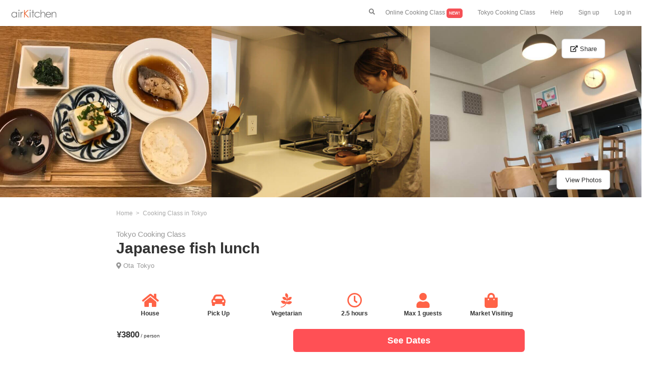

--- FILE ---
content_type: text/html; charset=UTF-8
request_url: https://airkitchen.me/kitchen/2563.php
body_size: 17787
content:









<!DOCTYPE html>
<html lang="en">
<head>
    <title>Japanese fish lunch | Tokyo Cooking Class | airKitchen</title>
    <meta name="description" content=" Japanese fish lunch | Cooking class in Tokyo | Enjoy a cooking class with locals">
    <meta name="keywords" content="Tokyo cooking class,Japanese fish lunch ">
    <link rel="canonical" href="https://airkitchen.me/kitchen/2563.php">
    <meta property="og:image" content="//airkitchen.me/picture/experience/2563/1.png">
        <meta charset="utf-8">
<meta name="viewport" content="width=device-width, initial-scale=1">
<link rel="shortcut icon" type="image/x-icon" href="https://airkitchen.me/picture/favicon.ico">
<link rel="stylesheet" href="//maxcdn.bootstrapcdn.com/bootstrap/3.3.6/css/bootstrap.min.css">
<link rel="stylesheet" href="//airkitchen.me/common/stylet.css?202003182" type="text/css">
<link rel="stylesheet" href="https://use.fontawesome.com/releases/v5.4.1/css/all.css" integrity="sha384-5sAR7xN1Nv6T6+dT2mhtzEpVJvfS3NScPQTrOxhwjIuvcA67KV2R5Jz6kr4abQsz" crossorigin="anonymous">
<script src="//maxcdn.bootstrapcdn.com/bootstrap/3.3.7/js/bootstrap.min.js"></script>
<script src="//ajax.googleapis.com/ajax/libs/jquery/1.12.0/jquery.min.js"></script>
<script src="//maxcdn.bootstrapcdn.com/bootstrap/3.3.6/js/bootstrap.min.js"></script>
<script src="//cdnjs.cloudflare.com/ajax/libs/Swiper/3.4.1/js/swiper.min.js"></script>
<!-- Google tag (gtag.js) -->
<script async src="https://www.googletagmanager.com/gtag/js?id=G-8FWCZ2BYC6"></script>
<script>
    window.dataLayer = window.dataLayer || [];
    function gtag(){dataLayer.push(arguments);}
    gtag('js', new Date());

    gtag('config', 'G-8FWCZ2BYC6');
</script>

    <style>
        .scroll-kitchen-menu{
            display: inline-block;
            white-space: normal;
            margin: 0 10px 0 0;
            border-radius: 5px;
            padding: 10px 0 0 0;
            vertical-align:top;

        }
        @media (min-width: 0px){
            .scroll-kitchen-menu-width {
                width: 270px;
            }
        }
        @media (min-width: 991px){
            .scroll-kitchen-menu-width {
                width: 360px;
            }
        }
        .reviewFilterKitchen {
            display: none; /* ラジオボタンを非表示にする */
        }

        .reviewFilterKitchenButton {
            border: solid 1px grey;
            border-radius: 3px;
            font-weight: normal;
            padding: 5px 10px;
            margin: 0 3px 20px 3px;
        }

        :checked.reviewFilterKitchen + label {
            background: #FF5055;/* マウス選択時の背景色を指定する */
            color: #ffffff; /* マウス選択時のフォント色を指定する */
            border-color: #FF5055;
        }
    </style>
</head>
<body>
<!--header part start-->
<nav class="navbar-fixed-top mynav-white" style="padding-bottom: 0">
    <a class="mynavbar-icon" href="https://airkitchen.me/">
        <img src="https://airkitchen.me/picture/airkitchen-cooking-class-logo.png" class="nav-logo" alt="airKitchen-cooking-class">
    </a>
    <div class="hidden-sm hidden-md hidden-lg text-right">
        <button class="mynavbar-button-left" data-toggle="modal" data-target="#search" style="padding-bottom: 0px; padding-top: 15px;"><i class="fas fa-search"></i></button>
        <button type="button" class="mynavbar-button" data-toggle="collapse" data-target="#collapseExample" aria-expanded="false" aria-controls="collapseExample" style="padding-bottom: 0px; padding-top: 15px;">
            <i class="fas fa-bars"></i>
        </button>
    </div>
    <div class="hidden-xs">
        <ul class="nav navbar-nav navbar-right mynavbar-normal">
            <li><button class="mynavbar-button-normal" data-toggle="modal" data-target="#search" style="margin-top: 15px"><i class="fas fa-search"></i></button></li>
            <li><a href="https://airkitchen.me/list/online/">Online Cooking Class <span style="background-color: #F55156; border-radius: 5px; color: white; padding: 5px; font-size: 8px" class="bold">NEW!</span></a>
            <li><a href="//airkitchen.me/list/tokyo.php">Tokyo Cooking Class</a></li>
            <li><a href="//airkitchen.me/guestfaq.php">Help</a></li>
            <li><a href="//airkitchen.me/en/guest/register.php">Sign up</a></li>
            <li><a href="//airkitchen.me/en/guest/">Log in</a></li>
        </ul>
    </div>
    <ul class="collapse text-left mynavbar-accordion" id="collapseExample">
        <br>
        <br>
        <li><a href="https://airkitchen.me/list/online/">Online Cooking Class <span style="background-color: #F55156; border-radius: 5px; color: white; padding: 5px; font-size: 8px" class="bold">NEW!</span></a>
        <li><a href="//airkitchen.me/list/tokyo.php">Tokyo Cooking Class</a></li>
        <li><a href="//airkitchen.me/guestfaq.php">Help</a></li>
        <li><a href="//airkitchen.me/en/guest/register.php">Sign up</a></li>
        <li><a href="//airkitchen.me/en/guest/">Log in</a></li>
    </ul>
</nav>
<div>
    <div class="modal fade" id="search" role="dialog">
    <div class="modal-dialog">
        <br><br>
        <div class="modal-content">
            <div class="modal-header">
                <button type="button" class="close" data-dismiss="modal">&times;</button>
            </div>
            <div class="modal-body text-center" style="padding: 15px 0">
                <div class="bold text-left">
                    <form name="search" id="id_search" class="header-search">
                        <div id="app1">
                            <div class="header-search">
                                <ul class="header-search">
                                    <li class="text-left header-search-icon">
                                        <i class="fa fa-search"></i>
                                    </li>
                                    <li class="header-search-input">
                                        <input name="q" id="q" type="text" class="header-search" value="" placeholder="Search" v-model="keyword" autocomplete="off">
                                    </li>
                                </ul>
                            </div>
                            <ul class="header-search-place">
                                <li class="header-search-place" v-for="SearchData in filteredSearchData" style="margin-right: 5px">
                                    <a v-bind:href="SearchData.url" v-html target="_blank" class="noline">
                                        {{SearchData.name}}
                                    </a>
                                </li>
                            </ul>
                        </div>
                        <br>
                                                <span style="font-size: 12px;">Top Destinations</span><br>
                        <ul class="header-search-place">
                                                                                                                        <li class="header-search-place">
                                    <a href="https://airkitchen.me/list/tokyo.php" class="noline">
                                        Tokyo                                    </a>
                                </li>
                                                                                                                            <li class="header-search-place">
                                    <a href="https://airkitchen.me/list/osaka.php" class="noline">
                                        Osaka                                    </a>
                                </li>
                                                                                                                            <li class="header-search-place">
                                    <a href="https://airkitchen.me/list/kyoto.php" class="noline">
                                        Kyoto                                    </a>
                                </li>
                                                                                                                            <li class="header-search-place">
                                    <a href="https://airkitchen.me/list/hokkaido.php" class="noline">
                                        Hokkaido                                    </a>
                                </li>
                                                                                                                            <li class="header-search-place">
                                    <a href="https://airkitchen.me/list/fukuoka.php" class="noline">
                                        Fukuoka                                    </a>
                                </li>
                                                        </ul>
                        <br>
                        <span style="font-size: 12px;">Top Keywords</span><br>
                        <ul class="header-search-place">
                                                            <li class="header-search-place">
                                    <a href="https://airkitchen.me/list/tokyo/sushi.php" class="noline">
                                        Tokyo sushi                                    </a>
                                </li>
                                                            <li class="header-search-place">
                                    <a href="https://airkitchen.me/list/tokyo/ramen.php" class="noline">
                                        Tokyo ramen                                    </a>
                                </li>
                                                            <li class="header-search-place">
                                    <a href="https://airkitchen.me/list/kyoto/category/ramen/" class="noline">
                                        Kyoto ramen                                    </a>
                                </li>
                                                            <li class="header-search-place">
                                    <a href="https://airkitchen.me/list/osaka/category/sushi/" class="noline">
                                        Osaka sushi                                    </a>
                                </li>
                                                            <li class="header-search-place">
                                    <a href="https://airkitchen.me/list/shinjuku/" class="noline">
                                        Tokyo shinjuku                                    </a>
                                </li>
                                                    </ul>
                        <br>
                        <button type="submit" class="btn-my-red" onclick="onButtonClick();"><b>Search</b></button>
                    </form>
                </div>
            </div>
        </div>
    </div>
</div></div>
<!--headerエンド-->
<br><br>
    <div class="hidden-xs hidden-sm">
        <div class="row kitchen-picture-parent">
                                                        <div class="col-md-4" style="padding: 0">
                    <img src="//airkitchen.me/picture/experience/2563/2.png" class="kitchen-main-picture-lg-each" alt="Japanese fish lunch">
                </div>
                                                            <div class="col-md-4" style="padding: 0">
                    <img src="//airkitchen.me/picture/experience/2563/1.png" class="kitchen-main-picture-lg-each" alt="">
                </div>
                                                            <div class="col-md-4" style="padding: 0">
                    <img src="//airkitchen.me/picture/experience/2563/3.png" class="kitchen-main-picture-lg-each" alt="">
                </div>
                            <span class="kitchen-picture-share-child"><button class="btn btn-lg btn-default" data-toggle="modal" data-target="#share" style="font-size: 13px"><i class="fas fa-external-link-alt"></i> Share</button></span>
            <span class="kitchen-picture-picture-child"><button class="btn btn-lg btn-default" data-toggle="modal" data-target="#myModal1" style="font-size: 13px">View Photos</button></span>
        </div>
    </div>
<div class="hidden-md hidden-lg kitchen-main-picture">
    <img src="//airkitchen.me/picture/experience/2563/1.png" class="img-responsive center-block img-kitchen-main" alt="Japanese fish lunch">
    <p id="kitchen-main-picture-share-child"><button class="kitchen-share-btn" data-toggle="modal" data-target="#share"><i class="fas fa-external-link-alt kitchen-share-btn-icon"></i></button></p>
            <p id="kitchen-main-picture-picture"><button class="btn btn-default" data-toggle="modal" data-target="#myModal1" style="font-size: 13px">Photos</button></p>
    </div>
<div class="modal fade" id="myModal1" role="dialog">
    <div class="modal-dialog modal-lg">
        <br><br>
        <div class="modal-content">
            <div class="modal-header">
                <button type="button" class="close" data-dismiss="modal">&times;</button>
            </div>
            <div class="modal-body text-center">
                <div class="row">
                    <div class="col-sm-2"></div>
                    <div class="col-sm-8">
                                                    <img data-original="//airkitchen.me/picture/experience/2563/1.png" class="lazyload img-responsive center-block img-kitchen-menu" alt="cooking-class-image" itemprop="image">
                            <noscript><img src="//airkitchen.me/picture/experience/2563/1.png" class="img-responsive center-block img-kitchen-menu" alt="cooking-class-image" itemprop="image"></noscript>
                            <br>
                                                    <img data-original="//airkitchen.me/picture/experience/2563/2.png" class="lazyload img-responsive center-block img-kitchen-menu" alt="cooking-class-image" itemprop="image">
                            <noscript><img src="//airkitchen.me/picture/experience/2563/2.png" class="img-responsive center-block img-kitchen-menu" alt="cooking-class-image" itemprop="image"></noscript>
                            <br>
                                                    <img data-original="//airkitchen.me/picture/experience/2563/3.png" class="lazyload img-responsive center-block img-kitchen-menu" alt="cooking-class-image" itemprop="image">
                            <noscript><img src="//airkitchen.me/picture/experience/2563/3.png" class="img-responsive center-block img-kitchen-menu" alt="cooking-class-image" itemprop="image"></noscript>
                            <br>
                                                    <img data-original="//airkitchen.me/picture/experience/2563/4.png" class="lazyload img-responsive center-block img-kitchen-menu" alt="cooking-class-image" itemprop="image">
                            <noscript><img src="//airkitchen.me/picture/experience/2563/4.png" class="img-responsive center-block img-kitchen-menu" alt="cooking-class-image" itemprop="image"></noscript>
                            <br>
                                                    <img data-original="//airkitchen.me/picture/experience/2563/5.png" class="lazyload img-responsive center-block img-kitchen-menu" alt="cooking-class-image" itemprop="image">
                            <noscript><img src="//airkitchen.me/picture/experience/2563/5.png" class="img-responsive center-block img-kitchen-menu" alt="cooking-class-image" itemprop="image"></noscript>
                            <br>
                                                    <img data-original="//airkitchen.me/picture/experience/2563/6.png" class="lazyload img-responsive center-block img-kitchen-menu" alt="cooking-class-image" itemprop="image">
                            <noscript><img src="//airkitchen.me/picture/experience/2563/6.png" class="img-responsive center-block img-kitchen-menu" alt="cooking-class-image" itemprop="image"></noscript>
                            <br>
                                                    <img data-original="//airkitchen.me/picture/experience/2563/8.png" class="lazyload img-responsive center-block img-kitchen-menu" alt="cooking-class-image" itemprop="image">
                            <noscript><img src="//airkitchen.me/picture/experience/2563/8.png" class="img-responsive center-block img-kitchen-menu" alt="cooking-class-image" itemprop="image"></noscript>
                            <br>
                                                    <img data-original="//airkitchen.me/picture/experience/2563/9.png" class="lazyload img-responsive center-block img-kitchen-menu" alt="cooking-class-image" itemprop="image">
                            <noscript><img src="//airkitchen.me/picture/experience/2563/9.png" class="img-responsive center-block img-kitchen-menu" alt="cooking-class-image" itemprop="image"></noscript>
                            <br>
                                                    <img data-original="//airkitchen.me/picture/experience/2563/10.png" class="lazyload img-responsive center-block img-kitchen-menu" alt="cooking-class-image" itemprop="image">
                            <noscript><img src="//airkitchen.me/picture/experience/2563/10.png" class="img-responsive center-block img-kitchen-menu" alt="cooking-class-image" itemprop="image"></noscript>
                            <br>
                                            </div>
                    <div class="col-sm-2"></div>
                </div>
            </div>
        </div>
    </div>
</div>
<div class="modal fade" id="share" role="dialog">
    <div class="modal-dialog">
        <br><br>
        <div class="modal-content">
            <div class="modal-header">
                <button type="button" class="close" data-dismiss="modal">&times;</button>
            </div>
            <div class="modal-body">
                <div class="row">
                    <div class="col-sm-2"></div>
                    <div class="col-sm-8">
                        <p class="no-margin kitchen-share-title bold">Share</p>
                        <p class="no-margin kitchen-share-text">Check out this awesome experience on airKitchen: Japanese fish lunch by AYAKO</p>
                        <hr>
                        <a href="http://www.facebook.com/share.php?u=https://airkitchen.me/kitchen/2563.php" target="_blank"><i class="fab fa-facebook-f kitchen-share-title"></i>   <span class="kitchen-share-icon-text my-green">Facebook</span></a>
                        <hr>
                        <a data-pin-do="buttonPin" data-pin-count="above" data-pin-custom="true" data-pin-save="false" href="https://www.pinterest.com/pin/create/button/?url=https://airkitchen.me/kitchen/2563.php&media=https://airkitchen.me/picture/experience/2563/1.png&description=Japanese fish lunch | Cooking Class in Tokyo/Japan">
                            <i class="fab fa-pinterest kitchen-share-title"></i>   <span class="kitchen-share-icon-text my-green">Pinterest</span>
                        </a>
                        <hr>
                        <a href="//twitter.com/share" data-text="Japanese fish lunch | Cooking Class in Tokyo/Japan" data-url="https://airkitchen.me/kitchen/2563.php" target="_blank"><i class="fab fa-twitter kitchen-share-title"></i>   <span class="kitchen-share-icon-text my-green">Twitter</span></a>
                        <hr>
                        <br>
                    </div>
                    <div class="col-sm-2"></div>
                </div>
            </div>
        </div>
    </div>
</div>
<div class="container-fluid">
    <div class="row">
        <div class="col-xs-0 col-md-2"></div>
        <div class="col-xs-12 col-md-8">
            <!--パンくずリスト-->
            <ul class="breadcrumb-kitchen">
                <li itemscope="itemscope" itemtype="http://data-vocabulary.org/Breadcrumb">
                    <a href="https://airkitchen.me/" itemprop="url">
                        <span itemprop="title">Home</span>
                    </a>
                </li>
                                    <li itemscope="itemscope" itemtype="http://data-vocabulary.org/Breadcrumb">
                        <a href="https://airkitchen.me/list/tokyo.php" itemprop="url">
                            <span itemprop="title">Cooking Class in Tokyo</span>
                        </a>
                    </li>
                                            </ul>
            <!--パンくずリスト終わり-->
            <h1 class="no-margin kitchen-h1-title">
                <span class="kitchen-h1-sub-title">Tokyo Cooking Class</span><br>
                <span class="bold">Japanese fish lunch</span>
            </h1>
            <div style="padding: 7px 0 0 0;">
                                    <i class="fas fa-map-marker-alt" aria-hidden="true" style="color: #979797; font-size: 13px; margin-right: 0px"></i>
                                                                        <span style="color: #979797; font-size: 13px; margin-right: 2px"><a href="https://airkitchen.me/list/tokyo/area/ota/" class="noline">Ota</a></span>
                                                                                                                    <span style="color: #979797; font-size: 13px;">
                            <a href="https://airkitchen.me/list/tokyo.php" class="noline">
                                Tokyo                            </a>
                        </span>
                                    </div>
            <span class="kitchen-red"></span> <span class="kitchen-review-num"></span>
            <br><br>
            <div class="text-center">
                <div class="col-xs-4 col-md-2">
                    <i class="fas fa-home kitchen-icon kitchen-red"></i><p class="text-center kitchen-icon-text bold ">House</p>
                </div>
                <div class="col-xs-4 col-md-2">
                    <i class="fas fa-car-alt kitchen-icon kitchen-red"></i><p class="text-center kitchen-icon-text bold ">Pick Up</p>
                </div>
                <div class="col-xs-4 col-md-2">
                    <i class="fab fa-pagelines kitchen-icon kitchen-red"></i><p class="text-center kitchen-icon-text bold ">Vegetarian</p>
                </div>
                <div class="hidden-sm hidden-md hidden-lg"><br><br><br></div>
                <div class="col-xs-4 col-md-2">
                    <i class="far fa-clock kitchen-icon kitchen-red"></i><p class="text-center kitchen-icon-text bold">2.5 hours</p>
                </div>
                <div class="col-xs-4 col-md-2">
                    <i class="fas fa-user kitchen-icon kitchen-red"></i><p class="text-center kitchen-icon-text bold">Max 1 guests</p>
                </div>
                <div class="col-xs-4 col-md-2">
                    <i class="fas fa-shopping-bag kitchen-icon kitchen-red"></i><p class="text-center kitchen-icon-text bold ">Market Visiting</p>
                </div>
            </div>
            <br><br><br><br><br>
            <h2 class="text-center kitchen-h2-title bold">Cooking Class Menu</h2>
            <p class="list-text-small">•Yellowtail(Buri in Japanese )teriyaki.<br />
Teriyaki is a salty-sweet sauce that is really popular in Japan. <br />
•freshwater clam misosoup<br />
•toufu<br />
•vegetable with sesami <br />
•toufu<br />
</p>
                            <ul class="horizontal-list-review" style="margin: 30px 0 36px 0">
                                    </ul>
                                        <h2 class="text-center kitchen-h2-title bold">Cooking Class Information</h2>
                        <p class="list-text-small">In this plan ,you actually cook<br />
Japanese style fish dishes.<br />
Teriyaki is sweetened soy souce.Its taste is often used japanese dishes.<br />
And we also make  misosoup,bagetable with sesami,toufu ,misosoup and mochi.<br />
This is my family's favorite dish.So I want to eat and cook japanese homemade meal foreign tourists.</p>
            <hr>
                        <h2 class="text-center kitchen-h2-title bold">About Host</h2><br>
            <div class="text-center">
                <img src="//airkitchen.me/picture/user/host/41761/face.png" class="img-circle img-kitchen-host" alt="host-AYAKO">
                <p class="bold no-margin">AYAKO</p>
                <span class="kitchen-star kitchen-red"></span>                                     <p class="no-margin list-text-small"><a href="https://airkitchen.me/users/?uid=41761" class="noline" style="text-decoration: underline">All cooking classes by AYAKO</a></p>
                                <br>
            </div>
            <br>
            <p class="list-text-small">I am a bright, energetic and powerful person, as well as friendly and kind. I have a Japanese teaching certificate and food sanitation management skills. I have backpacked across many different countries as well as Japan, visiting Kyoto, Osaka, Nara, Okinawa and Kanazawa. I want you to have the best local experience. Let's cook and enjoy food together.<br />
<br />
★Instagram  account   momsjapanesehomecooking<br />
<br />
</p>
            <hr>
            <h2 class="text-center kitchen-h2-title bold">Area</h2>
            <br>
            <div class="row text-center">
                                    <i class="fas fa-map-marker-alt kitchen-icon kitchen-red"></i><br>
                    <p class="bold no-margin">The closest station</p>
                    <p class="no-margin list-text-small">Kitasennzoku</p>
                    <br><br>
                    <i class="fas fa-subway kitchen-icon kitchen-red"></i><br>
                    <p class="bold no-margin">How to get to the station?</p>
                    <p class="no-margin list-text-small">From Shibuya: 25mins</p>
                                <br><br>
                                    <i class="fas fa-car-alt kitchen-icon kitchen-red"></i><br>
                    <p class="bold no-margin">Free pick up service</p>
                    <p class="no-margin list-text-small">This host can pick up you for free from the closest station!</p>
                            </div>
            <br><br>
                        <div id="map" class="kitchen-gmap"></div>
                        <p class="list-text-small">Exact location provided after booking.</p>
            <hr>
                        <div style="margin: 48px 0 36px 0;">
                <h2 class="text-center list-h2 bold">FAQ about Japanese fish lunch | Cooking class by AYAKO</h2>
                <ul class="list-faq" itemscope itemtype="https://schema.org/FAQPage">
                                            <li class="list-faq" itemscope itemprop="mainEntity" itemtype="https://schema.org/Question">
                            <h3 itemprop="name" style="font-size: 15px" class="bold">
                                How long is this cooking class by AYAKO?                            </h3>
                            <div itemscope itemprop="acceptedAnswer" itemtype="https://schema.org/Answer">
                                <div itemprop="text">
                                    <p style="font-size: 13px">
                                        Duration of this cooking class is 2.5 hours.                                    </p>
                                </div>
                            </div>
                        </li>
                                            <li class="list-faq" itemscope itemprop="mainEntity" itemtype="https://schema.org/Question">
                            <h3 itemprop="name" style="font-size: 15px" class="bold">
                                Is Japanese fish lunch available for vegetarians?                            </h3>
                            <div itemscope itemprop="acceptedAnswer" itemtype="https://schema.org/Answer">
                                <div itemprop="text">
                                    <p style="font-size: 13px">
                                        Yes, Japanese fish lunch has a vegetarian option.                                    </p>
                                </div>
                            </div>
                        </li>
                                            <li class="list-faq" itemscope itemprop="mainEntity" itemtype="https://schema.org/Question">
                            <h3 itemprop="name" style="font-size: 15px" class="bold">
                                Is Japanese fish lunch available for vegans?                            </h3>
                            <div itemscope itemprop="acceptedAnswer" itemtype="https://schema.org/Answer">
                                <div itemprop="text">
                                    <p style="font-size: 13px">
                                        Yes, Japanese fish lunch has a vegan option.                                    </p>
                                </div>
                            </div>
                        </li>
                                            <li class="list-faq" itemscope itemprop="mainEntity" itemtype="https://schema.org/Question">
                            <h3 itemprop="name" style="font-size: 15px" class="bold">
                                How to get to the place where Japanese fish lunch being held?                            </h3>
                            <div itemscope itemprop="acceptedAnswer" itemtype="https://schema.org/Answer">
                                <div itemprop="text">
                                    <p style="font-size: 13px">
                                        Please go to Kitasennzoku which takes 25 mins from Shibuya. Then AYAKO (host) will pick you up there!                                    </p>
                                </div>
                            </div>
                        </li>
                                            <li class="list-faq" itemscope itemprop="mainEntity" itemtype="https://schema.org/Question">
                            <h3 itemprop="name" style="font-size: 15px" class="bold">
                                What is the maximum capacity of AYAKO's cooking class?                            </h3>
                            <div itemscope itemprop="acceptedAnswer" itemtype="https://schema.org/Answer">
                                <div itemprop="text">
                                    <p style="font-size: 13px">
                                        Up to 1 people can join AYAKO's cooking class.                                    </p>
                                </div>
                            </div>
                        </li>
                                            <li class="list-faq" itemscope itemprop="mainEntity" itemtype="https://schema.org/Question">
                            <h3 itemprop="name" style="font-size: 15px" class="bold">
                                How much does it cost to join Japanese fish lunch?                            </h3>
                            <div itemscope itemprop="acceptedAnswer" itemtype="https://schema.org/Answer">
                                <div itemprop="text">
                                    <p style="font-size: 13px">
                                        It costs 3800 per person.                                    </p>
                                </div>
                            </div>
                        </li>
                                    </ul>
            </div>
            <div style="margin: 48px 0 36px 0;">
                <h2 class="text-center list-h2 bold">Additional cooking class information</h2>
                <ul class="list-faq">
                    <li class="list-faq">
                        <h3 style="font-size: 15px" class="bold">Confirmation</h3>
                        <p style="font-size: 13px">You will receive the confirmation within 24 hours.</p>
                    </li>
                    <li class="list-faq">
                        <h3 style="font-size: 15px" class="bold">Payment</h3>
                        <img  height="30px" style="padding:3px" src="//airkitchen.me/picture/icon/Visa.png">
                        <img  height="30px" style="padding:3px" src="//airkitchen.me/picture/icon/Master.png">
                        <img  height="30px" style="padding:3px" src="//airkitchen.me/picture/icon/American_Express.png">
                        <p style="font-size: 13px">We accepts these cards on airKitchen.</p>
                    </li>
                    <li class="list-faq">
                        <h3 style="font-size: 15px" class="bold">Cancellation</h3>
                        <p style="font-size: 13px">Cancellations up to 48 hours prior to the class begins will be fully refunded by the airKitchen cancellation policy.</p>
                    </li>
                </ul>
            </div>
        </div>
        <div class="col-md-2"></div>
    </div>
    <br>
        <div class="text-center">
        <span style="text-decoration: underline" class="bold"><a href="https://airkitchen.me/list/tokyo.php">All Cooking Classes in Tokyo</a></span>
    </div>
    
    <br>
    </div>
<nav class="navbar navbar-default navbar-fixed-bottom">
    <div class="row">
        <div class="col-md-2"></div>
        <div class="col-md-8">
            <div class="col-xs-5">
                <br>
                <span class="kitchen-navbar-price bold">¥3800</span> <small>/ person</small>
                <br>
                <span class="kitchen-navbar-star kitchen-red"></span>             </div>
            <div class="modal fade" id="myModal" role="dialog">
                <div class="modal-dialog modal-lg">
                    <div class="modal-content">
                        <div class="modal-header">
                            <button type="button" class="close" data-dismiss="modal" aria-label="Close">
                                <span aria-hidden="true">&times;</span>
                            </button>
                        </div>
                        <div class="modal-body text-center">
                            

<div>
    <form id="calendar-person" name="form1">
    <div  id="appCalendar">

        <div class="divs">
            <a id="prev" style="text-decoration: none;"><span style="font-size: 17px">Prev</span>&nbsp;&nbsp;<i class="fas fa-chevron-circle-left fa-2x"></i></a>&nbsp;&nbsp;&nbsp;&nbsp;&nbsp;&nbsp;&nbsp;&ensp;&ensp;&nbsp;&nbsp;&nbsp;&nbsp;&nbsp;&nbsp;&nbsp;&ensp;&nbsp;&nbsp;<a id="next" style="text-decoration: none;"><i class="fas fa-chevron-circle-right fa-2x"></i>&nbsp;&nbsp;<span style="font-size: 17px">Next</span></a>
                                            <div class="cls0">
                    <p>
                        <span style="font-size: 18px" class="bold">
                            January 2026                        </span>
                    </p>
                    <table>
                        <tr>
                            <th>Su</th>
                            <th>Mo</th>
                            <th>Tu</th>
                            <th>We</th>
                            <th>Th</th>
                            <th>Fr</th>
                            <th>Sa</th>
                        </tr>
                        <tr>
                                                                                    <td>
                                                                                            </td>
                                                                                    <td>
                                                                                            </td>
                                                                                    <td>
                                                                                            </td>
                                                                                    <td>
                                                                                            </td>
                                                                                    <td>
                                                                                                                                            <input type="radio" name="day" v-on:change="handler" class="check_box date-select" value="2026-1-1" id="2026-1-1" disabled='disabled'>
                                        <label class="labelTime" for="2026-1-1" style="color: darkgrey">
                                            <strike>
                                                1                                            </strike>
                                        </label>
                                                                                                </td>
                                                                                    <td>
                                                                                                                                            <input type="radio" name="day" v-on:change="handler" class="check_box date-select" value="2026-1-2" id="2026-1-2" disabled='disabled'>
                                        <label class="labelTime" for="2026-1-2" style="color: darkgrey">
                                            <strike>
                                                2                                            </strike>
                                        </label>
                                                                                                </td>
                                                                                    <td>
                                                                                                                                            <input type="radio" name="day" v-on:change="handler" class="check_box date-select" value="2026-1-3" id="2026-1-3" disabled='disabled'>
                                        <label class="labelTime" for="2026-1-3" style="color: darkgrey">
                                            <strike>
                                                3                                            </strike>
                                        </label>
                                                                                                </td>
                                                    </tr>
                        <tr>
                                                                                                                <td>
                                                                                                                                            <input type="radio" name="day" v-on:change="handler" class="check_box date-select" value="2026-1-4" id="2026-1-4" disabled='disabled'>
                                        <label class="labelTime" for="2026-1-4" style="color: darkgrey">
                                            <strike>
                                                4                                            </strike>
                                        </label>
                                                                                                </td>
                                                                                    <td>
                                                                                                                                            <input type="radio" name="day" v-on:change="handler" class="check_box date-select" value="2026-1-5" id="2026-1-5" disabled='disabled'>
                                        <label class="labelTime" for="2026-1-5" style="color: darkgrey">
                                            <strike>
                                                5                                            </strike>
                                        </label>
                                                                                                </td>
                                                                                    <td>
                                                                                                                                            <input type="radio" name="day" v-on:change="handler" class="check_box date-select" value="2026-1-6" id="2026-1-6" disabled='disabled'>
                                        <label class="labelTime" for="2026-1-6" style="color: darkgrey">
                                            <strike>
                                                6                                            </strike>
                                        </label>
                                                                                                </td>
                                                                                    <td>
                                                                                                                                            <input type="radio" name="day" v-on:change="handler" class="check_box date-select" value="2026-1-7" id="2026-1-7" disabled='disabled'>
                                        <label class="labelTime" for="2026-1-7" style="color: darkgrey">
                                            <strike>
                                                7                                            </strike>
                                        </label>
                                                                                                </td>
                                                                                    <td>
                                                                                                                                            <input type="radio" name="day" v-on:change="handler" class="check_box date-select" value="2026-1-8" id="2026-1-8" disabled='disabled'>
                                        <label class="labelTime" for="2026-1-8" style="color: darkgrey">
                                            <strike>
                                                8                                            </strike>
                                        </label>
                                                                                                </td>
                                                                                    <td>
                                                                                                                                            <input type="radio" name="day" v-on:change="handler" class="check_box date-select" value="2026-1-9" id="2026-1-9" disabled='disabled'>
                                        <label class="labelTime" for="2026-1-9" style="color: darkgrey">
                                            <strike>
                                                9                                            </strike>
                                        </label>
                                                                                                </td>
                                                                                    <td>
                                                                                                                                            <input type="radio" name="day" v-on:change="handler" class="check_box date-select" value="2026-1-10" id="2026-1-10" disabled='disabled'>
                                        <label class="labelTime" for="2026-1-10" style="color: darkgrey">
                                            <strike>
                                                10                                            </strike>
                                        </label>
                                                                                                </td>
                                                    </tr>
                        <tr>
                                                                                                                <td>
                                                                                                                                            <input type="radio" name="day" v-on:change="handler" class="check_box date-select" value="2026-1-11" id="2026-1-11" disabled='disabled'>
                                        <label class="labelTime" for="2026-1-11" style="color: darkgrey">
                                            <strike>
                                                11                                            </strike>
                                        </label>
                                                                                                </td>
                                                                                    <td>
                                                                                                                                            <input type="radio" name="day" v-on:change="handler" class="check_box date-select" value="2026-1-12" id="2026-1-12" disabled='disabled'>
                                        <label class="labelTime" for="2026-1-12" style="color: darkgrey">
                                            <strike>
                                                12                                            </strike>
                                        </label>
                                                                                                </td>
                                                                                    <td>
                                                                                                                                            <input type="radio" name="day" v-on:change="handler" class="check_box date-select" value="2026-1-13" id="2026-1-13" disabled='disabled'>
                                        <label class="labelTime" for="2026-1-13" style="color: darkgrey">
                                            <strike>
                                                13                                            </strike>
                                        </label>
                                                                                                </td>
                                                                                    <td>
                                                                                                                                            <input type="radio" name="day" v-on:change="handler" class="check_box date-select" value="2026-1-14" id="2026-1-14" disabled='disabled'>
                                        <label class="labelTime" for="2026-1-14" style="color: darkgrey">
                                            <strike>
                                                14                                            </strike>
                                        </label>
                                                                                                </td>
                                                                                    <td>
                                                                                                                                            <input type="radio" name="day" v-on:change="handler" class="check_box date-select" value="2026-1-15" id="2026-1-15" disabled='disabled'>
                                        <label class="labelTime" for="2026-1-15" style="color: darkgrey">
                                            <strike>
                                                15                                            </strike>
                                        </label>
                                                                                                </td>
                                                                                    <td>
                                                                                                                                            <input type="radio" name="day" v-on:change="handler" class="check_box date-select" value="2026-1-16" id="2026-1-16" disabled='disabled'>
                                        <label class="labelTime" for="2026-1-16" style="color: darkgrey">
                                            <strike>
                                                16                                            </strike>
                                        </label>
                                                                                                </td>
                                                                                    <td>
                                                                                                                                            <input type="radio" name="day" v-on:change="handler" class="check_box date-select" value="2026-1-17" id="2026-1-17" disabled='disabled'>
                                        <label class="labelTime" for="2026-1-17" style="color: darkgrey">
                                            <strike>
                                                17                                            </strike>
                                        </label>
                                                                                                </td>
                                                    </tr>
                        <tr>
                                                                                                                <td>
                                                                                                                                            <input type="radio" name="day" v-on:change="handler" class="check_box date-select" value="2026-1-18" id="2026-1-18" disabled='disabled'>
                                        <label class="labelTime" for="2026-1-18" style="color: darkgrey">
                                            <strike>
                                                18                                            </strike>
                                        </label>
                                                                                                </td>
                                                                                    <td>
                                                                                                                                            <input type="radio" name="day" v-on:change="handler" class="check_box date-select" value="2026-1-19" id="2026-1-19" disabled='disabled'>
                                        <label class="labelTime" for="2026-1-19" style="color: darkgrey">
                                            <strike>
                                                19                                            </strike>
                                        </label>
                                                                                                </td>
                                                                                    <td>
                                                                                                                                            <input type="radio" name="day" v-on:change="handler" class="check_box date-select" value="2026-1-20" id="2026-1-20" disabled='disabled'>
                                        <label class="labelTime" for="2026-1-20" style="color: darkgrey">
                                            <strike>
                                                20                                            </strike>
                                        </label>
                                                                                                </td>
                                                                                    <td>
                                                                                                                                            <input type="radio" name="day" v-on:change="handler" class="check_box date-select" value="2026-1-21" id="2026-1-21" disabled='disabled'>
                                        <label class="labelTime" for="2026-1-21" style="color: darkgrey">
                                            <strike>
                                                21                                            </strike>
                                        </label>
                                                                                                </td>
                                                                                    <td>
                                                                                                                                            <input type="radio" name="day" v-on:change="handler" class="check_box date-select" value="2026-1-22" id="2026-1-22" disabled='disabled'>
                                        <label class="labelTime" for="2026-1-22" style="color: darkgrey">
                                            <strike>
                                                22                                            </strike>
                                        </label>
                                                                                                </td>
                                                                                    <td>
                                                                                                                                            <input type="radio" name="day" v-on:change="handler" class="check_box date-select" value="2026-1-23" id="2026-1-23" disabled='disabled'>
                                        <label class="labelTime" for="2026-1-23" style="color: darkgrey">
                                            <strike>
                                                23                                            </strike>
                                        </label>
                                                                                                </td>
                                                                                    <td>
                                                                                                                                            <input type="radio" name="day" v-on:change="handler" class="check_box date-select" value="2026-1-24" id="2026-1-24" disabled='disabled'>
                                        <label class="labelTime" for="2026-1-24" style="color: darkgrey">
                                            <strike>
                                                24                                            </strike>
                                        </label>
                                                                                                </td>
                                                    </tr>
                        <tr>
                                                                                                                <td>
                                                                                                                                            <input type="radio" name="day" v-on:change="handler" class="check_box date-select" value="2026-1-25" id="2026-1-25" disabled='disabled'>
                                        <label class="labelTime" for="2026-1-25" style="color: darkgrey">
                                            <strike>
                                                25                                            </strike>
                                        </label>
                                                                                                </td>
                                                                                    <td>
                                                                                                                                            <input type="radio" name="day" v-on:change="handler" class="check_box date-select" value="2026-1-26" id="2026-1-26" disabled='disabled'>
                                        <label class="labelTime" for="2026-1-26" style="color: darkgrey">
                                            <strike>
                                                26                                            </strike>
                                        </label>
                                                                                                </td>
                                                                                    <td>
                                                                                                                                            <input type="radio" name="day" v-on:change="handler" class="check_box date-select" value="2026-1-27" id="2026-1-27" disabled='disabled'>
                                        <label class="labelTime" for="2026-1-27" style="color: darkgrey">
                                            <strike>
                                                27                                            </strike>
                                        </label>
                                                                                                </td>
                                                                                    <td>
                                                                                                                                            <input type="radio" name="day" v-on:change="handler" class="check_box date-select" value="2026-1-28" id="2026-1-28" disabled='disabled'>
                                        <label class="labelTime" for="2026-1-28" style="color: darkgrey">
                                            <strike>
                                                28                                            </strike>
                                        </label>
                                                                                                </td>
                                                                                    <td>
                                                                                                                                            <input type="radio" name="day" v-on:change="handler" class="check_box date-select" value="2026-1-29" id="2026-1-29" disabled='disabled'>
                                        <label class="labelTime" for="2026-1-29" style="color: darkgrey">
                                            <strike>
                                                29                                            </strike>
                                        </label>
                                                                                                </td>
                                                                                    <td>
                                                                                                                                            <input type="radio" name="day" v-on:change="handler" class="check_box date-select" value="2026-1-30" id="2026-1-30" disabled='disabled'>
                                        <label class="labelTime" for="2026-1-30" style="color: darkgrey">
                                            <strike>
                                                30                                            </strike>
                                        </label>
                                                                                                </td>
                                                                                    <td>
                                                                                                                                            <input type="radio" name="day" v-on:change="handler" class="check_box date-select" value="2026-1-31" id="2026-1-31" disabled='disabled'>
                                        <label class="labelTime" for="2026-1-31" style="color: darkgrey">
                                            <strike>
                                                31                                            </strike>
                                        </label>
                                                                                                </td>
                                                    </tr>
                        <tr>
                                                                                                            </tr>
                    </table>
                </div>
                                            <div class="cls1">
                    <p>
                        <span style="font-size: 18px" class="bold">
                            February 2026                        </span>
                    </p>
                    <table>
                        <tr>
                            <th>Su</th>
                            <th>Mo</th>
                            <th>Tu</th>
                            <th>We</th>
                            <th>Th</th>
                            <th>Fr</th>
                            <th>Sa</th>
                        </tr>
                        <tr>
                                                                                    <td>
                                                                                                                                            <input type="radio" name="day" v-on:change="handler" class="check_box date-select" value="2026-2-1" id="2026-2-1" disabled='disabled'>
                                        <label class="labelTime" for="2026-2-1" style="color: darkgrey">
                                            <strike>
                                                1                                            </strike>
                                        </label>
                                                                                                </td>
                                                                                    <td>
                                                                                                                                            <input type="radio" name="day" v-on:change="handler" class="check_box date-select" value="2026-2-2" id="2026-2-2" disabled='disabled'>
                                        <label class="labelTime" for="2026-2-2" style="color: darkgrey">
                                            <strike>
                                                2                                            </strike>
                                        </label>
                                                                                                </td>
                                                                                    <td>
                                                                                                                                            <input type="radio" name="day" v-on:change="handler" class="check_box date-select" value="2026-2-3" id="2026-2-3" disabled='disabled'>
                                        <label class="labelTime" for="2026-2-3" style="color: darkgrey">
                                            <strike>
                                                3                                            </strike>
                                        </label>
                                                                                                </td>
                                                                                    <td>
                                                                                                                                            <input type="radio" name="day" v-on:change="handler" class="check_box date-select" value="2026-2-4" id="2026-2-4" disabled='disabled'>
                                        <label class="labelTime" for="2026-2-4" style="color: darkgrey">
                                            <strike>
                                                4                                            </strike>
                                        </label>
                                                                                                </td>
                                                                                    <td>
                                                                                                                                            <input type="radio" name="day" v-on:change="handler" class="check_box date-select" value="2026-2-5" id="2026-2-5" disabled='disabled'>
                                        <label class="labelTime" for="2026-2-5" style="color: darkgrey">
                                            <strike>
                                                5                                            </strike>
                                        </label>
                                                                                                </td>
                                                                                    <td>
                                                                                                                                            <input type="radio" name="day" v-on:change="handler" class="check_box date-select" value="2026-2-6" id="2026-2-6" disabled='disabled'>
                                        <label class="labelTime" for="2026-2-6" style="color: darkgrey">
                                            <strike>
                                                6                                            </strike>
                                        </label>
                                                                                                </td>
                                                                                    <td>
                                                                                                                                            <input type="radio" name="day" v-on:change="handler" class="check_box date-select" value="2026-2-7" id="2026-2-7" disabled='disabled'>
                                        <label class="labelTime" for="2026-2-7" style="color: darkgrey">
                                            <strike>
                                                7                                            </strike>
                                        </label>
                                                                                                </td>
                                                    </tr>
                        <tr>
                                                                                                                <td>
                                                                                                                                            <input type="radio" name="day" v-on:change="handler" class="check_box date-select" value="2026-2-8" id="2026-2-8" disabled='disabled'>
                                        <label class="labelTime" for="2026-2-8" style="color: darkgrey">
                                            <strike>
                                                8                                            </strike>
                                        </label>
                                                                                                </td>
                                                                                    <td>
                                                                                                                                            <input type="radio" name="day" v-on:change="handler" class="check_box date-select" value="2026-2-9" id="2026-2-9" disabled='disabled'>
                                        <label class="labelTime" for="2026-2-9" style="color: darkgrey">
                                            <strike>
                                                9                                            </strike>
                                        </label>
                                                                                                </td>
                                                                                    <td>
                                                                                                                                            <input type="radio" name="day" v-on:change="handler" class="check_box date-select" value="2026-2-10" id="2026-2-10" disabled='disabled'>
                                        <label class="labelTime" for="2026-2-10" style="color: darkgrey">
                                            <strike>
                                                10                                            </strike>
                                        </label>
                                                                                                </td>
                                                                                    <td>
                                                                                                                                            <input type="radio" name="day" v-on:change="handler" class="check_box date-select" value="2026-2-11" id="2026-2-11" disabled='disabled'>
                                        <label class="labelTime" for="2026-2-11" style="color: darkgrey">
                                            <strike>
                                                11                                            </strike>
                                        </label>
                                                                                                </td>
                                                                                    <td>
                                                                                                                                            <input type="radio" name="day" v-on:change="handler" class="check_box date-select" value="2026-2-12" id="2026-2-12" disabled='disabled'>
                                        <label class="labelTime" for="2026-2-12" style="color: darkgrey">
                                            <strike>
                                                12                                            </strike>
                                        </label>
                                                                                                </td>
                                                                                    <td>
                                                                                                                                            <input type="radio" name="day" v-on:change="handler" class="check_box date-select" value="2026-2-13" id="2026-2-13" disabled='disabled'>
                                        <label class="labelTime" for="2026-2-13" style="color: darkgrey">
                                            <strike>
                                                13                                            </strike>
                                        </label>
                                                                                                </td>
                                                                                    <td>
                                                                                                                                            <input type="radio" name="day" v-on:change="handler" class="check_box date-select" value="2026-2-14" id="2026-2-14" disabled='disabled'>
                                        <label class="labelTime" for="2026-2-14" style="color: darkgrey">
                                            <strike>
                                                14                                            </strike>
                                        </label>
                                                                                                </td>
                                                    </tr>
                        <tr>
                                                                                                                <td>
                                                                                                                                            <input type="radio" name="day" v-on:change="handler" class="check_box date-select" value="2026-2-15" id="2026-2-15" disabled='disabled'>
                                        <label class="labelTime" for="2026-2-15" style="color: darkgrey">
                                            <strike>
                                                15                                            </strike>
                                        </label>
                                                                                                </td>
                                                                                    <td>
                                                                                                                                            <input type="radio" name="day" v-on:change="handler" class="check_box date-select" value="2026-2-16" id="2026-2-16" disabled='disabled'>
                                        <label class="labelTime" for="2026-2-16" style="color: darkgrey">
                                            <strike>
                                                16                                            </strike>
                                        </label>
                                                                                                </td>
                                                                                    <td>
                                                                                                                                            <input type="radio" name="day" v-on:change="handler" class="check_box date-select" value="2026-2-17" id="2026-2-17" disabled='disabled'>
                                        <label class="labelTime" for="2026-2-17" style="color: darkgrey">
                                            <strike>
                                                17                                            </strike>
                                        </label>
                                                                                                </td>
                                                                                    <td>
                                                                                                                                            <input type="radio" name="day" v-on:change="handler" class="check_box date-select" value="2026-2-18" id="2026-2-18" disabled='disabled'>
                                        <label class="labelTime" for="2026-2-18" style="color: darkgrey">
                                            <strike>
                                                18                                            </strike>
                                        </label>
                                                                                                </td>
                                                                                    <td>
                                                                                                                                            <input type="radio" name="day" v-on:change="handler" class="check_box date-select" value="2026-2-19" id="2026-2-19" disabled='disabled'>
                                        <label class="labelTime" for="2026-2-19" style="color: darkgrey">
                                            <strike>
                                                19                                            </strike>
                                        </label>
                                                                                                </td>
                                                                                    <td>
                                                                                                                                            <input type="radio" name="day" v-on:change="handler" class="check_box date-select" value="2026-2-20" id="2026-2-20" disabled='disabled'>
                                        <label class="labelTime" for="2026-2-20" style="color: darkgrey">
                                            <strike>
                                                20                                            </strike>
                                        </label>
                                                                                                </td>
                                                                                    <td>
                                                                                                                                            <input type="radio" name="day" v-on:change="handler" class="check_box date-select" value="2026-2-21" id="2026-2-21" disabled='disabled'>
                                        <label class="labelTime" for="2026-2-21" style="color: darkgrey">
                                            <strike>
                                                21                                            </strike>
                                        </label>
                                                                                                </td>
                                                    </tr>
                        <tr>
                                                                                                                <td>
                                                                                                                                            <input type="radio" name="day" v-on:change="handler" class="check_box date-select" value="2026-2-22" id="2026-2-22" disabled='disabled'>
                                        <label class="labelTime" for="2026-2-22" style="color: darkgrey">
                                            <strike>
                                                22                                            </strike>
                                        </label>
                                                                                                </td>
                                                                                    <td>
                                                                                                                                            <input type="radio" name="day" v-on:change="handler" class="check_box date-select" value="2026-2-23" id="2026-2-23" disabled='disabled'>
                                        <label class="labelTime" for="2026-2-23" style="color: darkgrey">
                                            <strike>
                                                23                                            </strike>
                                        </label>
                                                                                                </td>
                                                                                    <td>
                                                                                                                                            <input type="radio" name="day" v-on:change="handler" class="check_box date-select" value="2026-2-24" id="2026-2-24" disabled='disabled'>
                                        <label class="labelTime" for="2026-2-24" style="color: darkgrey">
                                            <strike>
                                                24                                            </strike>
                                        </label>
                                                                                                </td>
                                                                                    <td>
                                                                                                                                            <input type="radio" name="day" v-on:change="handler" class="check_box date-select" value="2026-2-25" id="2026-2-25" disabled='disabled'>
                                        <label class="labelTime" for="2026-2-25" style="color: darkgrey">
                                            <strike>
                                                25                                            </strike>
                                        </label>
                                                                                                </td>
                                                                                    <td>
                                                                                                                                            <input type="radio" name="day" v-on:change="handler" class="check_box date-select" value="2026-2-26" id="2026-2-26" disabled='disabled'>
                                        <label class="labelTime" for="2026-2-26" style="color: darkgrey">
                                            <strike>
                                                26                                            </strike>
                                        </label>
                                                                                                </td>
                                                                                    <td>
                                                                                                                                            <input type="radio" name="day" v-on:change="handler" class="check_box date-select" value="2026-2-27" id="2026-2-27" disabled='disabled'>
                                        <label class="labelTime" for="2026-2-27" style="color: darkgrey">
                                            <strike>
                                                27                                            </strike>
                                        </label>
                                                                                                </td>
                                                                                    <td>
                                                                                                                                            <input type="radio" name="day" v-on:change="handler" class="check_box date-select" value="2026-2-28" id="2026-2-28" disabled='disabled'>
                                        <label class="labelTime" for="2026-2-28" style="color: darkgrey">
                                            <strike>
                                                28                                            </strike>
                                        </label>
                                                                                                </td>
                                                    </tr>
                        <tr>
                                                                                                            </tr>
                    </table>
                </div>
                                            <div class="cls2">
                    <p>
                        <span style="font-size: 18px" class="bold">
                            March 2026                        </span>
                    </p>
                    <table>
                        <tr>
                            <th>Su</th>
                            <th>Mo</th>
                            <th>Tu</th>
                            <th>We</th>
                            <th>Th</th>
                            <th>Fr</th>
                            <th>Sa</th>
                        </tr>
                        <tr>
                                                                                    <td>
                                                                                                                                            <input type="radio" name="day" v-on:change="handler" class="check_box date-select" value="2026-3-1" id="2026-3-1" disabled='disabled'>
                                        <label class="labelTime" for="2026-3-1" style="color: darkgrey">
                                            <strike>
                                                1                                            </strike>
                                        </label>
                                                                                                </td>
                                                                                    <td>
                                                                                                                                            <input type="radio" name="day" v-on:change="handler" class="check_box date-select" value="2026-3-2" id="2026-3-2" disabled='disabled'>
                                        <label class="labelTime" for="2026-3-2" style="color: darkgrey">
                                            <strike>
                                                2                                            </strike>
                                        </label>
                                                                                                </td>
                                                                                    <td>
                                                                                                                                            <input type="radio" name="day" v-on:change="handler" class="check_box date-select" value="2026-3-3" id="2026-3-3" disabled='disabled'>
                                        <label class="labelTime" for="2026-3-3" style="color: darkgrey">
                                            <strike>
                                                3                                            </strike>
                                        </label>
                                                                                                </td>
                                                                                    <td>
                                                                                                                                            <input type="radio" name="day" v-on:change="handler" class="check_box date-select" value="2026-3-4" id="2026-3-4" disabled='disabled'>
                                        <label class="labelTime" for="2026-3-4" style="color: darkgrey">
                                            <strike>
                                                4                                            </strike>
                                        </label>
                                                                                                </td>
                                                                                    <td>
                                                                                                                                            <input type="radio" name="day" v-on:change="handler" class="check_box date-select" value="2026-3-5" id="2026-3-5" disabled='disabled'>
                                        <label class="labelTime" for="2026-3-5" style="color: darkgrey">
                                            <strike>
                                                5                                            </strike>
                                        </label>
                                                                                                </td>
                                                                                    <td>
                                                                                                                                            <input type="radio" name="day" v-on:change="handler" class="check_box date-select" value="2026-3-6" id="2026-3-6" disabled='disabled'>
                                        <label class="labelTime" for="2026-3-6" style="color: darkgrey">
                                            <strike>
                                                6                                            </strike>
                                        </label>
                                                                                                </td>
                                                                                    <td>
                                                                                                                                            <input type="radio" name="day" v-on:change="handler" class="check_box date-select" value="2026-3-7" id="2026-3-7" disabled='disabled'>
                                        <label class="labelTime" for="2026-3-7" style="color: darkgrey">
                                            <strike>
                                                7                                            </strike>
                                        </label>
                                                                                                </td>
                                                    </tr>
                        <tr>
                                                                                                                <td>
                                                                                                                                            <input type="radio" name="day" v-on:change="handler" class="check_box date-select" value="2026-3-8" id="2026-3-8" disabled='disabled'>
                                        <label class="labelTime" for="2026-3-8" style="color: darkgrey">
                                            <strike>
                                                8                                            </strike>
                                        </label>
                                                                                                </td>
                                                                                    <td>
                                                                                                                                            <input type="radio" name="day" v-on:change="handler" class="check_box date-select" value="2026-3-9" id="2026-3-9" disabled='disabled'>
                                        <label class="labelTime" for="2026-3-9" style="color: darkgrey">
                                            <strike>
                                                9                                            </strike>
                                        </label>
                                                                                                </td>
                                                                                    <td>
                                                                                                                                            <input type="radio" name="day" v-on:change="handler" class="check_box date-select" value="2026-3-10" id="2026-3-10" disabled='disabled'>
                                        <label class="labelTime" for="2026-3-10" style="color: darkgrey">
                                            <strike>
                                                10                                            </strike>
                                        </label>
                                                                                                </td>
                                                                                    <td>
                                                                                                                                            <input type="radio" name="day" v-on:change="handler" class="check_box date-select" value="2026-3-11" id="2026-3-11" disabled='disabled'>
                                        <label class="labelTime" for="2026-3-11" style="color: darkgrey">
                                            <strike>
                                                11                                            </strike>
                                        </label>
                                                                                                </td>
                                                                                    <td>
                                                                                                                                            <input type="radio" name="day" v-on:change="handler" class="check_box date-select" value="2026-3-12" id="2026-3-12" disabled='disabled'>
                                        <label class="labelTime" for="2026-3-12" style="color: darkgrey">
                                            <strike>
                                                12                                            </strike>
                                        </label>
                                                                                                </td>
                                                                                    <td>
                                                                                                                                            <input type="radio" name="day" v-on:change="handler" class="check_box date-select" value="2026-3-13" id="2026-3-13" disabled='disabled'>
                                        <label class="labelTime" for="2026-3-13" style="color: darkgrey">
                                            <strike>
                                                13                                            </strike>
                                        </label>
                                                                                                </td>
                                                                                    <td>
                                                                                                                                            <input type="radio" name="day" v-on:change="handler" class="check_box date-select" value="2026-3-14" id="2026-3-14" disabled='disabled'>
                                        <label class="labelTime" for="2026-3-14" style="color: darkgrey">
                                            <strike>
                                                14                                            </strike>
                                        </label>
                                                                                                </td>
                                                    </tr>
                        <tr>
                                                                                                                <td>
                                                                                                                                            <input type="radio" name="day" v-on:change="handler" class="check_box date-select" value="2026-3-15" id="2026-3-15" disabled='disabled'>
                                        <label class="labelTime" for="2026-3-15" style="color: darkgrey">
                                            <strike>
                                                15                                            </strike>
                                        </label>
                                                                                                </td>
                                                                                    <td>
                                                                                                                                            <input type="radio" name="day" v-on:change="handler" class="check_box date-select" value="2026-3-16" id="2026-3-16" disabled='disabled'>
                                        <label class="labelTime" for="2026-3-16" style="color: darkgrey">
                                            <strike>
                                                16                                            </strike>
                                        </label>
                                                                                                </td>
                                                                                    <td>
                                                                                                                                            <input type="radio" name="day" v-on:change="handler" class="check_box date-select" value="2026-3-17" id="2026-3-17" disabled='disabled'>
                                        <label class="labelTime" for="2026-3-17" style="color: darkgrey">
                                            <strike>
                                                17                                            </strike>
                                        </label>
                                                                                                </td>
                                                                                    <td>
                                                                                                                                            <input type="radio" name="day" v-on:change="handler" class="check_box date-select" value="2026-3-18" id="2026-3-18" disabled='disabled'>
                                        <label class="labelTime" for="2026-3-18" style="color: darkgrey">
                                            <strike>
                                                18                                            </strike>
                                        </label>
                                                                                                </td>
                                                                                    <td>
                                                                                                                                            <input type="radio" name="day" v-on:change="handler" class="check_box date-select" value="2026-3-19" id="2026-3-19" disabled='disabled'>
                                        <label class="labelTime" for="2026-3-19" style="color: darkgrey">
                                            <strike>
                                                19                                            </strike>
                                        </label>
                                                                                                </td>
                                                                                    <td>
                                                                                                                                            <input type="radio" name="day" v-on:change="handler" class="check_box date-select" value="2026-3-20" id="2026-3-20" disabled='disabled'>
                                        <label class="labelTime" for="2026-3-20" style="color: darkgrey">
                                            <strike>
                                                20                                            </strike>
                                        </label>
                                                                                                </td>
                                                                                    <td>
                                                                                                                                            <input type="radio" name="day" v-on:change="handler" class="check_box date-select" value="2026-3-21" id="2026-3-21" disabled='disabled'>
                                        <label class="labelTime" for="2026-3-21" style="color: darkgrey">
                                            <strike>
                                                21                                            </strike>
                                        </label>
                                                                                                </td>
                                                    </tr>
                        <tr>
                                                                                                                <td>
                                                                                                                                            <input type="radio" name="day" v-on:change="handler" class="check_box date-select" value="2026-3-22" id="2026-3-22" disabled='disabled'>
                                        <label class="labelTime" for="2026-3-22" style="color: darkgrey">
                                            <strike>
                                                22                                            </strike>
                                        </label>
                                                                                                </td>
                                                                                    <td>
                                                                                                                                            <input type="radio" name="day" v-on:change="handler" class="check_box date-select" value="2026-3-23" id="2026-3-23" disabled='disabled'>
                                        <label class="labelTime" for="2026-3-23" style="color: darkgrey">
                                            <strike>
                                                23                                            </strike>
                                        </label>
                                                                                                </td>
                                                                                    <td>
                                                                                                                                            <input type="radio" name="day" v-on:change="handler" class="check_box date-select" value="2026-3-24" id="2026-3-24" disabled='disabled'>
                                        <label class="labelTime" for="2026-3-24" style="color: darkgrey">
                                            <strike>
                                                24                                            </strike>
                                        </label>
                                                                                                </td>
                                                                                    <td>
                                                                                                                                            <input type="radio" name="day" v-on:change="handler" class="check_box date-select" value="2026-3-25" id="2026-3-25" disabled='disabled'>
                                        <label class="labelTime" for="2026-3-25" style="color: darkgrey">
                                            <strike>
                                                25                                            </strike>
                                        </label>
                                                                                                </td>
                                                                                    <td>
                                                                                                                                            <input type="radio" name="day" v-on:change="handler" class="check_box date-select" value="2026-3-26" id="2026-3-26" disabled='disabled'>
                                        <label class="labelTime" for="2026-3-26" style="color: darkgrey">
                                            <strike>
                                                26                                            </strike>
                                        </label>
                                                                                                </td>
                                                                                    <td>
                                                                                                                                            <input type="radio" name="day" v-on:change="handler" class="check_box date-select" value="2026-3-27" id="2026-3-27" disabled='disabled'>
                                        <label class="labelTime" for="2026-3-27" style="color: darkgrey">
                                            <strike>
                                                27                                            </strike>
                                        </label>
                                                                                                </td>
                                                                                    <td>
                                                                                                                                            <input type="radio" name="day" v-on:change="handler" class="check_box date-select" value="2026-3-28" id="2026-3-28" disabled='disabled'>
                                        <label class="labelTime" for="2026-3-28" style="color: darkgrey">
                                            <strike>
                                                28                                            </strike>
                                        </label>
                                                                                                </td>
                                                    </tr>
                        <tr>
                                                                                                                <td>
                                                                                                                                            <input type="radio" name="day" v-on:change="handler" class="check_box date-select" value="2026-3-29" id="2026-3-29" disabled='disabled'>
                                        <label class="labelTime" for="2026-3-29" style="color: darkgrey">
                                            <strike>
                                                29                                            </strike>
                                        </label>
                                                                                                </td>
                                                                                    <td>
                                                                                                                                            <input type="radio" name="day" v-on:change="handler" class="check_box date-select" value="2026-3-30" id="2026-3-30" disabled='disabled'>
                                        <label class="labelTime" for="2026-3-30" style="color: darkgrey">
                                            <strike>
                                                30                                            </strike>
                                        </label>
                                                                                                </td>
                                                                                    <td>
                                                                                                                                            <input type="radio" name="day" v-on:change="handler" class="check_box date-select" value="2026-3-31" id="2026-3-31" disabled='disabled'>
                                        <label class="labelTime" for="2026-3-31" style="color: darkgrey">
                                            <strike>
                                                31                                            </strike>
                                        </label>
                                                                                                </td>
                                                                                    <td>
                                                                                            </td>
                                                                                    <td>
                                                                                            </td>
                                                                                    <td>
                                                                                            </td>
                                                                                    <td>
                                                                                            </td>
                                                    </tr>
                        <tr>
                                                                                                            </tr>
                    </table>
                </div>
                                            <div class="cls3">
                    <p>
                        <span style="font-size: 18px" class="bold">
                            April 2026                        </span>
                    </p>
                    <table>
                        <tr>
                            <th>Su</th>
                            <th>Mo</th>
                            <th>Tu</th>
                            <th>We</th>
                            <th>Th</th>
                            <th>Fr</th>
                            <th>Sa</th>
                        </tr>
                        <tr>
                                                                                    <td>
                                                                                            </td>
                                                                                    <td>
                                                                                            </td>
                                                                                    <td>
                                                                                            </td>
                                                                                    <td>
                                                                                                                                            <input type="radio" name="day" v-on:change="handler" class="check_box date-select" value="2026-4-1" id="2026-4-1" disabled='disabled'>
                                        <label class="labelTime" for="2026-4-1" style="color: darkgrey">
                                            <strike>
                                                1                                            </strike>
                                        </label>
                                                                                                </td>
                                                                                    <td>
                                                                                                                                            <input type="radio" name="day" v-on:change="handler" class="check_box date-select" value="2026-4-2" id="2026-4-2" disabled='disabled'>
                                        <label class="labelTime" for="2026-4-2" style="color: darkgrey">
                                            <strike>
                                                2                                            </strike>
                                        </label>
                                                                                                </td>
                                                                                    <td>
                                                                                                                                            <input type="radio" name="day" v-on:change="handler" class="check_box date-select" value="2026-4-3" id="2026-4-3" disabled='disabled'>
                                        <label class="labelTime" for="2026-4-3" style="color: darkgrey">
                                            <strike>
                                                3                                            </strike>
                                        </label>
                                                                                                </td>
                                                                                    <td>
                                                                                                                                            <input type="radio" name="day" v-on:change="handler" class="check_box date-select" value="2026-4-4" id="2026-4-4" disabled='disabled'>
                                        <label class="labelTime" for="2026-4-4" style="color: darkgrey">
                                            <strike>
                                                4                                            </strike>
                                        </label>
                                                                                                </td>
                                                    </tr>
                        <tr>
                                                                                                                <td>
                                                                                                                                            <input type="radio" name="day" v-on:change="handler" class="check_box date-select" value="2026-4-5" id="2026-4-5" disabled='disabled'>
                                        <label class="labelTime" for="2026-4-5" style="color: darkgrey">
                                            <strike>
                                                5                                            </strike>
                                        </label>
                                                                                                </td>
                                                                                    <td>
                                                                                                                                            <input type="radio" name="day" v-on:change="handler" class="check_box date-select" value="2026-4-6" id="2026-4-6" disabled='disabled'>
                                        <label class="labelTime" for="2026-4-6" style="color: darkgrey">
                                            <strike>
                                                6                                            </strike>
                                        </label>
                                                                                                </td>
                                                                                    <td>
                                                                                                                                            <input type="radio" name="day" v-on:change="handler" class="check_box date-select" value="2026-4-7" id="2026-4-7" disabled='disabled'>
                                        <label class="labelTime" for="2026-4-7" style="color: darkgrey">
                                            <strike>
                                                7                                            </strike>
                                        </label>
                                                                                                </td>
                                                                                    <td>
                                                                                                                                            <input type="radio" name="day" v-on:change="handler" class="check_box date-select" value="2026-4-8" id="2026-4-8" disabled='disabled'>
                                        <label class="labelTime" for="2026-4-8" style="color: darkgrey">
                                            <strike>
                                                8                                            </strike>
                                        </label>
                                                                                                </td>
                                                                                    <td>
                                                                                                                                            <input type="radio" name="day" v-on:change="handler" class="check_box date-select" value="2026-4-9" id="2026-4-9" disabled='disabled'>
                                        <label class="labelTime" for="2026-4-9" style="color: darkgrey">
                                            <strike>
                                                9                                            </strike>
                                        </label>
                                                                                                </td>
                                                                                    <td>
                                                                                                                                            <input type="radio" name="day" v-on:change="handler" class="check_box date-select" value="2026-4-10" id="2026-4-10" disabled='disabled'>
                                        <label class="labelTime" for="2026-4-10" style="color: darkgrey">
                                            <strike>
                                                10                                            </strike>
                                        </label>
                                                                                                </td>
                                                                                    <td>
                                                                                                                                            <input type="radio" name="day" v-on:change="handler" class="check_box date-select" value="2026-4-11" id="2026-4-11" disabled='disabled'>
                                        <label class="labelTime" for="2026-4-11" style="color: darkgrey">
                                            <strike>
                                                11                                            </strike>
                                        </label>
                                                                                                </td>
                                                    </tr>
                        <tr>
                                                                                                                <td>
                                                                                                                                            <input type="radio" name="day" v-on:change="handler" class="check_box date-select" value="2026-4-12" id="2026-4-12" disabled='disabled'>
                                        <label class="labelTime" for="2026-4-12" style="color: darkgrey">
                                            <strike>
                                                12                                            </strike>
                                        </label>
                                                                                                </td>
                                                                                    <td>
                                                                                                                                            <input type="radio" name="day" v-on:change="handler" class="check_box date-select" value="2026-4-13" id="2026-4-13" disabled='disabled'>
                                        <label class="labelTime" for="2026-4-13" style="color: darkgrey">
                                            <strike>
                                                13                                            </strike>
                                        </label>
                                                                                                </td>
                                                                                    <td>
                                                                                                                                            <input type="radio" name="day" v-on:change="handler" class="check_box date-select" value="2026-4-14" id="2026-4-14" disabled='disabled'>
                                        <label class="labelTime" for="2026-4-14" style="color: darkgrey">
                                            <strike>
                                                14                                            </strike>
                                        </label>
                                                                                                </td>
                                                                                    <td>
                                                                                                                                            <input type="radio" name="day" v-on:change="handler" class="check_box date-select" value="2026-4-15" id="2026-4-15" disabled='disabled'>
                                        <label class="labelTime" for="2026-4-15" style="color: darkgrey">
                                            <strike>
                                                15                                            </strike>
                                        </label>
                                                                                                </td>
                                                                                    <td>
                                                                                                                                            <input type="radio" name="day" v-on:change="handler" class="check_box date-select" value="2026-4-16" id="2026-4-16" disabled='disabled'>
                                        <label class="labelTime" for="2026-4-16" style="color: darkgrey">
                                            <strike>
                                                16                                            </strike>
                                        </label>
                                                                                                </td>
                                                                                    <td>
                                                                                                                                            <input type="radio" name="day" v-on:change="handler" class="check_box date-select" value="2026-4-17" id="2026-4-17" disabled='disabled'>
                                        <label class="labelTime" for="2026-4-17" style="color: darkgrey">
                                            <strike>
                                                17                                            </strike>
                                        </label>
                                                                                                </td>
                                                                                    <td>
                                                                                                                                            <input type="radio" name="day" v-on:change="handler" class="check_box date-select" value="2026-4-18" id="2026-4-18" disabled='disabled'>
                                        <label class="labelTime" for="2026-4-18" style="color: darkgrey">
                                            <strike>
                                                18                                            </strike>
                                        </label>
                                                                                                </td>
                                                    </tr>
                        <tr>
                                                                                                                <td>
                                                                                                                                            <input type="radio" name="day" v-on:change="handler" class="check_box date-select" value="2026-4-19" id="2026-4-19" disabled='disabled'>
                                        <label class="labelTime" for="2026-4-19" style="color: darkgrey">
                                            <strike>
                                                19                                            </strike>
                                        </label>
                                                                                                </td>
                                                                                    <td>
                                                                                                                                            <input type="radio" name="day" v-on:change="handler" class="check_box date-select" value="2026-4-20" id="2026-4-20" disabled='disabled'>
                                        <label class="labelTime" for="2026-4-20" style="color: darkgrey">
                                            <strike>
                                                20                                            </strike>
                                        </label>
                                                                                                </td>
                                                                                    <td>
                                                                                                                                            <input type="radio" name="day" v-on:change="handler" class="check_box date-select" value="2026-4-21" id="2026-4-21" disabled='disabled'>
                                        <label class="labelTime" for="2026-4-21" style="color: darkgrey">
                                            <strike>
                                                21                                            </strike>
                                        </label>
                                                                                                </td>
                                                                                    <td>
                                                                                                                                            <input type="radio" name="day" v-on:change="handler" class="check_box date-select" value="2026-4-22" id="2026-4-22" disabled='disabled'>
                                        <label class="labelTime" for="2026-4-22" style="color: darkgrey">
                                            <strike>
                                                22                                            </strike>
                                        </label>
                                                                                                </td>
                                                                                    <td>
                                                                                                                                            <input type="radio" name="day" v-on:change="handler" class="check_box date-select" value="2026-4-23" id="2026-4-23" disabled='disabled'>
                                        <label class="labelTime" for="2026-4-23" style="color: darkgrey">
                                            <strike>
                                                23                                            </strike>
                                        </label>
                                                                                                </td>
                                                                                    <td>
                                                                                                                                            <input type="radio" name="day" v-on:change="handler" class="check_box date-select" value="2026-4-24" id="2026-4-24" disabled='disabled'>
                                        <label class="labelTime" for="2026-4-24" style="color: darkgrey">
                                            <strike>
                                                24                                            </strike>
                                        </label>
                                                                                                </td>
                                                                                    <td>
                                                                                                                                            <input type="radio" name="day" v-on:change="handler" class="check_box date-select" value="2026-4-25" id="2026-4-25" disabled='disabled'>
                                        <label class="labelTime" for="2026-4-25" style="color: darkgrey">
                                            <strike>
                                                25                                            </strike>
                                        </label>
                                                                                                </td>
                                                    </tr>
                        <tr>
                                                                                                                <td>
                                                                                                                                            <input type="radio" name="day" v-on:change="handler" class="check_box date-select" value="2026-4-26" id="2026-4-26" disabled='disabled'>
                                        <label class="labelTime" for="2026-4-26" style="color: darkgrey">
                                            <strike>
                                                26                                            </strike>
                                        </label>
                                                                                                </td>
                                                                                    <td>
                                                                                                                                            <input type="radio" name="day" v-on:change="handler" class="check_box date-select" value="2026-4-27" id="2026-4-27" disabled='disabled'>
                                        <label class="labelTime" for="2026-4-27" style="color: darkgrey">
                                            <strike>
                                                27                                            </strike>
                                        </label>
                                                                                                </td>
                                                                                    <td>
                                                                                                                                            <input type="radio" name="day" v-on:change="handler" class="check_box date-select" value="2026-4-28" id="2026-4-28" disabled='disabled'>
                                        <label class="labelTime" for="2026-4-28" style="color: darkgrey">
                                            <strike>
                                                28                                            </strike>
                                        </label>
                                                                                                </td>
                                                                                    <td>
                                                                                                                                            <input type="radio" name="day" v-on:change="handler" class="check_box date-select" value="2026-4-29" id="2026-4-29" disabled='disabled'>
                                        <label class="labelTime" for="2026-4-29" style="color: darkgrey">
                                            <strike>
                                                29                                            </strike>
                                        </label>
                                                                                                </td>
                                                                                    <td>
                                                                                                                                            <input type="radio" name="day" v-on:change="handler" class="check_box date-select" value="2026-4-30" id="2026-4-30" disabled='disabled'>
                                        <label class="labelTime" for="2026-4-30" style="color: darkgrey">
                                            <strike>
                                                30                                            </strike>
                                        </label>
                                                                                                </td>
                                                                                    <td>
                                                                                            </td>
                                                                                    <td>
                                                                                            </td>
                                                    </tr>
                        <tr>
                                                                                                            </tr>
                    </table>
                </div>
                                            <div class="cls4">
                    <p>
                        <span style="font-size: 18px" class="bold">
                            May 2026                        </span>
                    </p>
                    <table>
                        <tr>
                            <th>Su</th>
                            <th>Mo</th>
                            <th>Tu</th>
                            <th>We</th>
                            <th>Th</th>
                            <th>Fr</th>
                            <th>Sa</th>
                        </tr>
                        <tr>
                                                                                    <td>
                                                                                            </td>
                                                                                    <td>
                                                                                            </td>
                                                                                    <td>
                                                                                            </td>
                                                                                    <td>
                                                                                            </td>
                                                                                    <td>
                                                                                            </td>
                                                                                    <td>
                                                                                                                                            <input type="radio" name="day" v-on:change="handler" class="check_box date-select" value="2026-5-1" id="2026-5-1" disabled='disabled'>
                                        <label class="labelTime" for="2026-5-1" style="color: darkgrey">
                                            <strike>
                                                1                                            </strike>
                                        </label>
                                                                                                </td>
                                                                                    <td>
                                                                                                                                            <input type="radio" name="day" v-on:change="handler" class="check_box date-select" value="2026-5-2" id="2026-5-2" disabled='disabled'>
                                        <label class="labelTime" for="2026-5-2" style="color: darkgrey">
                                            <strike>
                                                2                                            </strike>
                                        </label>
                                                                                                </td>
                                                    </tr>
                        <tr>
                                                                                                                <td>
                                                                                                                                            <input type="radio" name="day" v-on:change="handler" class="check_box date-select" value="2026-5-3" id="2026-5-3" disabled='disabled'>
                                        <label class="labelTime" for="2026-5-3" style="color: darkgrey">
                                            <strike>
                                                3                                            </strike>
                                        </label>
                                                                                                </td>
                                                                                    <td>
                                                                                                                                            <input type="radio" name="day" v-on:change="handler" class="check_box date-select" value="2026-5-4" id="2026-5-4" disabled='disabled'>
                                        <label class="labelTime" for="2026-5-4" style="color: darkgrey">
                                            <strike>
                                                4                                            </strike>
                                        </label>
                                                                                                </td>
                                                                                    <td>
                                                                                                                                            <input type="radio" name="day" v-on:change="handler" class="check_box date-select" value="2026-5-5" id="2026-5-5" disabled='disabled'>
                                        <label class="labelTime" for="2026-5-5" style="color: darkgrey">
                                            <strike>
                                                5                                            </strike>
                                        </label>
                                                                                                </td>
                                                                                    <td>
                                                                                                                                            <input type="radio" name="day" v-on:change="handler" class="check_box date-select" value="2026-5-6" id="2026-5-6" disabled='disabled'>
                                        <label class="labelTime" for="2026-5-6" style="color: darkgrey">
                                            <strike>
                                                6                                            </strike>
                                        </label>
                                                                                                </td>
                                                                                    <td>
                                                                                                                                            <input type="radio" name="day" v-on:change="handler" class="check_box date-select" value="2026-5-7" id="2026-5-7" disabled='disabled'>
                                        <label class="labelTime" for="2026-5-7" style="color: darkgrey">
                                            <strike>
                                                7                                            </strike>
                                        </label>
                                                                                                </td>
                                                                                    <td>
                                                                                                                                            <input type="radio" name="day" v-on:change="handler" class="check_box date-select" value="2026-5-8" id="2026-5-8" disabled='disabled'>
                                        <label class="labelTime" for="2026-5-8" style="color: darkgrey">
                                            <strike>
                                                8                                            </strike>
                                        </label>
                                                                                                </td>
                                                                                    <td>
                                                                                                                                            <input type="radio" name="day" v-on:change="handler" class="check_box date-select" value="2026-5-9" id="2026-5-9" disabled='disabled'>
                                        <label class="labelTime" for="2026-5-9" style="color: darkgrey">
                                            <strike>
                                                9                                            </strike>
                                        </label>
                                                                                                </td>
                                                    </tr>
                        <tr>
                                                                                                                <td>
                                                                                                                                            <input type="radio" name="day" v-on:change="handler" class="check_box date-select" value="2026-5-10" id="2026-5-10" disabled='disabled'>
                                        <label class="labelTime" for="2026-5-10" style="color: darkgrey">
                                            <strike>
                                                10                                            </strike>
                                        </label>
                                                                                                </td>
                                                                                    <td>
                                                                                                                                            <input type="radio" name="day" v-on:change="handler" class="check_box date-select" value="2026-5-11" id="2026-5-11" disabled='disabled'>
                                        <label class="labelTime" for="2026-5-11" style="color: darkgrey">
                                            <strike>
                                                11                                            </strike>
                                        </label>
                                                                                                </td>
                                                                                    <td>
                                                                                                                                            <input type="radio" name="day" v-on:change="handler" class="check_box date-select" value="2026-5-12" id="2026-5-12" disabled='disabled'>
                                        <label class="labelTime" for="2026-5-12" style="color: darkgrey">
                                            <strike>
                                                12                                            </strike>
                                        </label>
                                                                                                </td>
                                                                                    <td>
                                                                                                                                            <input type="radio" name="day" v-on:change="handler" class="check_box date-select" value="2026-5-13" id="2026-5-13" disabled='disabled'>
                                        <label class="labelTime" for="2026-5-13" style="color: darkgrey">
                                            <strike>
                                                13                                            </strike>
                                        </label>
                                                                                                </td>
                                                                                    <td>
                                                                                                                                            <input type="radio" name="day" v-on:change="handler" class="check_box date-select" value="2026-5-14" id="2026-5-14" disabled='disabled'>
                                        <label class="labelTime" for="2026-5-14" style="color: darkgrey">
                                            <strike>
                                                14                                            </strike>
                                        </label>
                                                                                                </td>
                                                                                    <td>
                                                                                                                                            <input type="radio" name="day" v-on:change="handler" class="check_box date-select" value="2026-5-15" id="2026-5-15" disabled='disabled'>
                                        <label class="labelTime" for="2026-5-15" style="color: darkgrey">
                                            <strike>
                                                15                                            </strike>
                                        </label>
                                                                                                </td>
                                                                                    <td>
                                                                                                                                            <input type="radio" name="day" v-on:change="handler" class="check_box date-select" value="2026-5-16" id="2026-5-16" disabled='disabled'>
                                        <label class="labelTime" for="2026-5-16" style="color: darkgrey">
                                            <strike>
                                                16                                            </strike>
                                        </label>
                                                                                                </td>
                                                    </tr>
                        <tr>
                                                                                                                <td>
                                                                                                                                            <input type="radio" name="day" v-on:change="handler" class="check_box date-select" value="2026-5-17" id="2026-5-17" disabled='disabled'>
                                        <label class="labelTime" for="2026-5-17" style="color: darkgrey">
                                            <strike>
                                                17                                            </strike>
                                        </label>
                                                                                                </td>
                                                                                    <td>
                                                                                                                                            <input type="radio" name="day" v-on:change="handler" class="check_box date-select" value="2026-5-18" id="2026-5-18" disabled='disabled'>
                                        <label class="labelTime" for="2026-5-18" style="color: darkgrey">
                                            <strike>
                                                18                                            </strike>
                                        </label>
                                                                                                </td>
                                                                                    <td>
                                                                                                                                            <input type="radio" name="day" v-on:change="handler" class="check_box date-select" value="2026-5-19" id="2026-5-19" disabled='disabled'>
                                        <label class="labelTime" for="2026-5-19" style="color: darkgrey">
                                            <strike>
                                                19                                            </strike>
                                        </label>
                                                                                                </td>
                                                                                    <td>
                                                                                                                                            <input type="radio" name="day" v-on:change="handler" class="check_box date-select" value="2026-5-20" id="2026-5-20" disabled='disabled'>
                                        <label class="labelTime" for="2026-5-20" style="color: darkgrey">
                                            <strike>
                                                20                                            </strike>
                                        </label>
                                                                                                </td>
                                                                                    <td>
                                                                                                                                            <input type="radio" name="day" v-on:change="handler" class="check_box date-select" value="2026-5-21" id="2026-5-21" disabled='disabled'>
                                        <label class="labelTime" for="2026-5-21" style="color: darkgrey">
                                            <strike>
                                                21                                            </strike>
                                        </label>
                                                                                                </td>
                                                                                    <td>
                                                                                                                                            <input type="radio" name="day" v-on:change="handler" class="check_box date-select" value="2026-5-22" id="2026-5-22" disabled='disabled'>
                                        <label class="labelTime" for="2026-5-22" style="color: darkgrey">
                                            <strike>
                                                22                                            </strike>
                                        </label>
                                                                                                </td>
                                                                                    <td>
                                                                                                                                            <input type="radio" name="day" v-on:change="handler" class="check_box date-select" value="2026-5-23" id="2026-5-23" disabled='disabled'>
                                        <label class="labelTime" for="2026-5-23" style="color: darkgrey">
                                            <strike>
                                                23                                            </strike>
                                        </label>
                                                                                                </td>
                                                    </tr>
                        <tr>
                                                                                                                <td>
                                                                                                                                            <input type="radio" name="day" v-on:change="handler" class="check_box date-select" value="2026-5-24" id="2026-5-24" disabled='disabled'>
                                        <label class="labelTime" for="2026-5-24" style="color: darkgrey">
                                            <strike>
                                                24                                            </strike>
                                        </label>
                                                                                                </td>
                                                                                    <td>
                                                                                                                                            <input type="radio" name="day" v-on:change="handler" class="check_box date-select" value="2026-5-25" id="2026-5-25" disabled='disabled'>
                                        <label class="labelTime" for="2026-5-25" style="color: darkgrey">
                                            <strike>
                                                25                                            </strike>
                                        </label>
                                                                                                </td>
                                                                                    <td>
                                                                                                                                            <input type="radio" name="day" v-on:change="handler" class="check_box date-select" value="2026-5-26" id="2026-5-26" disabled='disabled'>
                                        <label class="labelTime" for="2026-5-26" style="color: darkgrey">
                                            <strike>
                                                26                                            </strike>
                                        </label>
                                                                                                </td>
                                                                                    <td>
                                                                                                                                            <input type="radio" name="day" v-on:change="handler" class="check_box date-select" value="2026-5-27" id="2026-5-27" disabled='disabled'>
                                        <label class="labelTime" for="2026-5-27" style="color: darkgrey">
                                            <strike>
                                                27                                            </strike>
                                        </label>
                                                                                                </td>
                                                                                    <td>
                                                                                                                                            <input type="radio" name="day" v-on:change="handler" class="check_box date-select" value="2026-5-28" id="2026-5-28" disabled='disabled'>
                                        <label class="labelTime" for="2026-5-28" style="color: darkgrey">
                                            <strike>
                                                28                                            </strike>
                                        </label>
                                                                                                </td>
                                                                                    <td>
                                                                                                                                            <input type="radio" name="day" v-on:change="handler" class="check_box date-select" value="2026-5-29" id="2026-5-29" disabled='disabled'>
                                        <label class="labelTime" for="2026-5-29" style="color: darkgrey">
                                            <strike>
                                                29                                            </strike>
                                        </label>
                                                                                                </td>
                                                                                    <td>
                                                                                                                                            <input type="radio" name="day" v-on:change="handler" class="check_box date-select" value="2026-5-30" id="2026-5-30" disabled='disabled'>
                                        <label class="labelTime" for="2026-5-30" style="color: darkgrey">
                                            <strike>
                                                30                                            </strike>
                                        </label>
                                                                                                </td>
                                                    </tr>
                        <tr>
                                                                                                                <td>
                                                                                                                                            <input type="radio" name="day" v-on:change="handler" class="check_box date-select" value="2026-5-31" id="2026-5-31" disabled='disabled'>
                                        <label class="labelTime" for="2026-5-31" style="color: darkgrey">
                                            <strike>
                                                31                                            </strike>
                                        </label>
                                                                                                </td>
                                                                                    <td>
                                                                                            </td>
                                                                                    <td>
                                                                                            </td>
                                                                                    <td>
                                                                                            </td>
                                                                                    <td>
                                                                                            </td>
                                                                                    <td>
                                                                                            </td>
                                                                                    <td>
                                                                                            </td>
                                                    </tr>
                        <tr>
                                                                                                            </tr>
                    </table>
                </div>
                                            <div class="cls5">
                    <p>
                        <span style="font-size: 18px" class="bold">
                            June 2026                        </span>
                    </p>
                    <table>
                        <tr>
                            <th>Su</th>
                            <th>Mo</th>
                            <th>Tu</th>
                            <th>We</th>
                            <th>Th</th>
                            <th>Fr</th>
                            <th>Sa</th>
                        </tr>
                        <tr>
                                                                                    <td>
                                                                                            </td>
                                                                                    <td>
                                                                                                                                            <input type="radio" name="day" v-on:change="handler" class="check_box date-select" value="2026-6-1" id="2026-6-1" disabled='disabled'>
                                        <label class="labelTime" for="2026-6-1" style="color: darkgrey">
                                            <strike>
                                                1                                            </strike>
                                        </label>
                                                                                                </td>
                                                                                    <td>
                                                                                                                                            <input type="radio" name="day" v-on:change="handler" class="check_box date-select" value="2026-6-2" id="2026-6-2" disabled='disabled'>
                                        <label class="labelTime" for="2026-6-2" style="color: darkgrey">
                                            <strike>
                                                2                                            </strike>
                                        </label>
                                                                                                </td>
                                                                                    <td>
                                                                                                                                            <input type="radio" name="day" v-on:change="handler" class="check_box date-select" value="2026-6-3" id="2026-6-3" disabled='disabled'>
                                        <label class="labelTime" for="2026-6-3" style="color: darkgrey">
                                            <strike>
                                                3                                            </strike>
                                        </label>
                                                                                                </td>
                                                                                    <td>
                                                                                                                                            <input type="radio" name="day" v-on:change="handler" class="check_box date-select" value="2026-6-4" id="2026-6-4" disabled='disabled'>
                                        <label class="labelTime" for="2026-6-4" style="color: darkgrey">
                                            <strike>
                                                4                                            </strike>
                                        </label>
                                                                                                </td>
                                                                                    <td>
                                                                                                                                            <input type="radio" name="day" v-on:change="handler" class="check_box date-select" value="2026-6-5" id="2026-6-5" disabled='disabled'>
                                        <label class="labelTime" for="2026-6-5" style="color: darkgrey">
                                            <strike>
                                                5                                            </strike>
                                        </label>
                                                                                                </td>
                                                                                    <td>
                                                                                                                                            <input type="radio" name="day" v-on:change="handler" class="check_box date-select" value="2026-6-6" id="2026-6-6" disabled='disabled'>
                                        <label class="labelTime" for="2026-6-6" style="color: darkgrey">
                                            <strike>
                                                6                                            </strike>
                                        </label>
                                                                                                </td>
                                                    </tr>
                        <tr>
                                                                                                                <td>
                                                                                                                                            <input type="radio" name="day" v-on:change="handler" class="check_box date-select" value="2026-6-7" id="2026-6-7" disabled='disabled'>
                                        <label class="labelTime" for="2026-6-7" style="color: darkgrey">
                                            <strike>
                                                7                                            </strike>
                                        </label>
                                                                                                </td>
                                                                                    <td>
                                                                                                                                            <input type="radio" name="day" v-on:change="handler" class="check_box date-select" value="2026-6-8" id="2026-6-8" disabled='disabled'>
                                        <label class="labelTime" for="2026-6-8" style="color: darkgrey">
                                            <strike>
                                                8                                            </strike>
                                        </label>
                                                                                                </td>
                                                                                    <td>
                                                                                                                                            <input type="radio" name="day" v-on:change="handler" class="check_box date-select" value="2026-6-9" id="2026-6-9" disabled='disabled'>
                                        <label class="labelTime" for="2026-6-9" style="color: darkgrey">
                                            <strike>
                                                9                                            </strike>
                                        </label>
                                                                                                </td>
                                                                                    <td>
                                                                                                                                            <input type="radio" name="day" v-on:change="handler" class="check_box date-select" value="2026-6-10" id="2026-6-10" disabled='disabled'>
                                        <label class="labelTime" for="2026-6-10" style="color: darkgrey">
                                            <strike>
                                                10                                            </strike>
                                        </label>
                                                                                                </td>
                                                                                    <td>
                                                                                                                                            <input type="radio" name="day" v-on:change="handler" class="check_box date-select" value="2026-6-11" id="2026-6-11" disabled='disabled'>
                                        <label class="labelTime" for="2026-6-11" style="color: darkgrey">
                                            <strike>
                                                11                                            </strike>
                                        </label>
                                                                                                </td>
                                                                                    <td>
                                                                                                                                            <input type="radio" name="day" v-on:change="handler" class="check_box date-select" value="2026-6-12" id="2026-6-12" disabled='disabled'>
                                        <label class="labelTime" for="2026-6-12" style="color: darkgrey">
                                            <strike>
                                                12                                            </strike>
                                        </label>
                                                                                                </td>
                                                                                    <td>
                                                                                                                                            <input type="radio" name="day" v-on:change="handler" class="check_box date-select" value="2026-6-13" id="2026-6-13" disabled='disabled'>
                                        <label class="labelTime" for="2026-6-13" style="color: darkgrey">
                                            <strike>
                                                13                                            </strike>
                                        </label>
                                                                                                </td>
                                                    </tr>
                        <tr>
                                                                                                                <td>
                                                                                                                                            <input type="radio" name="day" v-on:change="handler" class="check_box date-select" value="2026-6-14" id="2026-6-14" disabled='disabled'>
                                        <label class="labelTime" for="2026-6-14" style="color: darkgrey">
                                            <strike>
                                                14                                            </strike>
                                        </label>
                                                                                                </td>
                                                                                    <td>
                                                                                                                                            <input type="radio" name="day" v-on:change="handler" class="check_box date-select" value="2026-6-15" id="2026-6-15" disabled='disabled'>
                                        <label class="labelTime" for="2026-6-15" style="color: darkgrey">
                                            <strike>
                                                15                                            </strike>
                                        </label>
                                                                                                </td>
                                                                                    <td>
                                                                                                                                            <input type="radio" name="day" v-on:change="handler" class="check_box date-select" value="2026-6-16" id="2026-6-16" disabled='disabled'>
                                        <label class="labelTime" for="2026-6-16" style="color: darkgrey">
                                            <strike>
                                                16                                            </strike>
                                        </label>
                                                                                                </td>
                                                                                    <td>
                                                                                                                                            <input type="radio" name="day" v-on:change="handler" class="check_box date-select" value="2026-6-17" id="2026-6-17" disabled='disabled'>
                                        <label class="labelTime" for="2026-6-17" style="color: darkgrey">
                                            <strike>
                                                17                                            </strike>
                                        </label>
                                                                                                </td>
                                                                                    <td>
                                                                                                                                            <input type="radio" name="day" v-on:change="handler" class="check_box date-select" value="2026-6-18" id="2026-6-18" disabled='disabled'>
                                        <label class="labelTime" for="2026-6-18" style="color: darkgrey">
                                            <strike>
                                                18                                            </strike>
                                        </label>
                                                                                                </td>
                                                                                    <td>
                                                                                                                                            <input type="radio" name="day" v-on:change="handler" class="check_box date-select" value="2026-6-19" id="2026-6-19" disabled='disabled'>
                                        <label class="labelTime" for="2026-6-19" style="color: darkgrey">
                                            <strike>
                                                19                                            </strike>
                                        </label>
                                                                                                </td>
                                                                                    <td>
                                                                                                                                            <input type="radio" name="day" v-on:change="handler" class="check_box date-select" value="2026-6-20" id="2026-6-20" disabled='disabled'>
                                        <label class="labelTime" for="2026-6-20" style="color: darkgrey">
                                            <strike>
                                                20                                            </strike>
                                        </label>
                                                                                                </td>
                                                    </tr>
                        <tr>
                                                                                                                <td>
                                                                                                                                            <input type="radio" name="day" v-on:change="handler" class="check_box date-select" value="2026-6-21" id="2026-6-21" disabled='disabled'>
                                        <label class="labelTime" for="2026-6-21" style="color: darkgrey">
                                            <strike>
                                                21                                            </strike>
                                        </label>
                                                                                                </td>
                                                                                    <td>
                                                                                                                                            <input type="radio" name="day" v-on:change="handler" class="check_box date-select" value="2026-6-22" id="2026-6-22" disabled='disabled'>
                                        <label class="labelTime" for="2026-6-22" style="color: darkgrey">
                                            <strike>
                                                22                                            </strike>
                                        </label>
                                                                                                </td>
                                                                                    <td>
                                                                                                                                            <input type="radio" name="day" v-on:change="handler" class="check_box date-select" value="2026-6-23" id="2026-6-23" disabled='disabled'>
                                        <label class="labelTime" for="2026-6-23" style="color: darkgrey">
                                            <strike>
                                                23                                            </strike>
                                        </label>
                                                                                                </td>
                                                                                    <td>
                                                                                                                                            <input type="radio" name="day" v-on:change="handler" class="check_box date-select" value="2026-6-24" id="2026-6-24" disabled='disabled'>
                                        <label class="labelTime" for="2026-6-24" style="color: darkgrey">
                                            <strike>
                                                24                                            </strike>
                                        </label>
                                                                                                </td>
                                                                                    <td>
                                                                                                                                            <input type="radio" name="day" v-on:change="handler" class="check_box date-select" value="2026-6-25" id="2026-6-25" disabled='disabled'>
                                        <label class="labelTime" for="2026-6-25" style="color: darkgrey">
                                            <strike>
                                                25                                            </strike>
                                        </label>
                                                                                                </td>
                                                                                    <td>
                                                                                                                                            <input type="radio" name="day" v-on:change="handler" class="check_box date-select" value="2026-6-26" id="2026-6-26" disabled='disabled'>
                                        <label class="labelTime" for="2026-6-26" style="color: darkgrey">
                                            <strike>
                                                26                                            </strike>
                                        </label>
                                                                                                </td>
                                                                                    <td>
                                                                                                                                            <input type="radio" name="day" v-on:change="handler" class="check_box date-select" value="2026-6-27" id="2026-6-27" disabled='disabled'>
                                        <label class="labelTime" for="2026-6-27" style="color: darkgrey">
                                            <strike>
                                                27                                            </strike>
                                        </label>
                                                                                                </td>
                                                    </tr>
                        <tr>
                                                                                                                <td>
                                                                                                                                            <input type="radio" name="day" v-on:change="handler" class="check_box date-select" value="2026-6-28" id="2026-6-28" disabled='disabled'>
                                        <label class="labelTime" for="2026-6-28" style="color: darkgrey">
                                            <strike>
                                                28                                            </strike>
                                        </label>
                                                                                                </td>
                                                                                    <td>
                                                                                                                                            <input type="radio" name="day" v-on:change="handler" class="check_box date-select" value="2026-6-29" id="2026-6-29" disabled='disabled'>
                                        <label class="labelTime" for="2026-6-29" style="color: darkgrey">
                                            <strike>
                                                29                                            </strike>
                                        </label>
                                                                                                </td>
                                                                                    <td>
                                                                                                                                            <input type="radio" name="day" v-on:change="handler" class="check_box date-select" value="2026-6-30" id="2026-6-30" disabled='disabled'>
                                        <label class="labelTime" for="2026-6-30" style="color: darkgrey">
                                            <strike>
                                                30                                            </strike>
                                        </label>
                                                                                                </td>
                                                                                    <td>
                                                                                            </td>
                                                                                    <td>
                                                                                            </td>
                                                                                    <td>
                                                                                            </td>
                                                                                    <td>
                                                                                            </td>
                                                    </tr>
                        <tr>
                                                                                                            </tr>
                    </table>
                </div>
                                            <div class="cls6">
                    <p>
                        <span style="font-size: 18px" class="bold">
                            July 2026                        </span>
                    </p>
                    <table>
                        <tr>
                            <th>Su</th>
                            <th>Mo</th>
                            <th>Tu</th>
                            <th>We</th>
                            <th>Th</th>
                            <th>Fr</th>
                            <th>Sa</th>
                        </tr>
                        <tr>
                                                                                    <td>
                                                                                            </td>
                                                                                    <td>
                                                                                            </td>
                                                                                    <td>
                                                                                            </td>
                                                                                    <td>
                                                                                                                                            <input type="radio" name="day" v-on:change="handler" class="check_box date-select" value="2026-7-1" id="2026-7-1" disabled='disabled'>
                                        <label class="labelTime" for="2026-7-1" style="color: darkgrey">
                                            <strike>
                                                1                                            </strike>
                                        </label>
                                                                                                </td>
                                                                                    <td>
                                                                                                                                            <input type="radio" name="day" v-on:change="handler" class="check_box date-select" value="2026-7-2" id="2026-7-2" disabled='disabled'>
                                        <label class="labelTime" for="2026-7-2" style="color: darkgrey">
                                            <strike>
                                                2                                            </strike>
                                        </label>
                                                                                                </td>
                                                                                    <td>
                                                                                                                                            <input type="radio" name="day" v-on:change="handler" class="check_box date-select" value="2026-7-3" id="2026-7-3" disabled='disabled'>
                                        <label class="labelTime" for="2026-7-3" style="color: darkgrey">
                                            <strike>
                                                3                                            </strike>
                                        </label>
                                                                                                </td>
                                                                                    <td>
                                                                                                                                            <input type="radio" name="day" v-on:change="handler" class="check_box date-select" value="2026-7-4" id="2026-7-4" disabled='disabled'>
                                        <label class="labelTime" for="2026-7-4" style="color: darkgrey">
                                            <strike>
                                                4                                            </strike>
                                        </label>
                                                                                                </td>
                                                    </tr>
                        <tr>
                                                                                                                <td>
                                                                                                                                            <input type="radio" name="day" v-on:change="handler" class="check_box date-select" value="2026-7-5" id="2026-7-5" disabled='disabled'>
                                        <label class="labelTime" for="2026-7-5" style="color: darkgrey">
                                            <strike>
                                                5                                            </strike>
                                        </label>
                                                                                                </td>
                                                                                    <td>
                                                                                                                                            <input type="radio" name="day" v-on:change="handler" class="check_box date-select" value="2026-7-6" id="2026-7-6" disabled='disabled'>
                                        <label class="labelTime" for="2026-7-6" style="color: darkgrey">
                                            <strike>
                                                6                                            </strike>
                                        </label>
                                                                                                </td>
                                                                                    <td>
                                                                                                                                            <input type="radio" name="day" v-on:change="handler" class="check_box date-select" value="2026-7-7" id="2026-7-7" disabled='disabled'>
                                        <label class="labelTime" for="2026-7-7" style="color: darkgrey">
                                            <strike>
                                                7                                            </strike>
                                        </label>
                                                                                                </td>
                                                                                    <td>
                                                                                                                                            <input type="radio" name="day" v-on:change="handler" class="check_box date-select" value="2026-7-8" id="2026-7-8" disabled='disabled'>
                                        <label class="labelTime" for="2026-7-8" style="color: darkgrey">
                                            <strike>
                                                8                                            </strike>
                                        </label>
                                                                                                </td>
                                                                                    <td>
                                                                                                                                            <input type="radio" name="day" v-on:change="handler" class="check_box date-select" value="2026-7-9" id="2026-7-9" disabled='disabled'>
                                        <label class="labelTime" for="2026-7-9" style="color: darkgrey">
                                            <strike>
                                                9                                            </strike>
                                        </label>
                                                                                                </td>
                                                                                    <td>
                                                                                                                                            <input type="radio" name="day" v-on:change="handler" class="check_box date-select" value="2026-7-10" id="2026-7-10" disabled='disabled'>
                                        <label class="labelTime" for="2026-7-10" style="color: darkgrey">
                                            <strike>
                                                10                                            </strike>
                                        </label>
                                                                                                </td>
                                                                                    <td>
                                                                                                                                            <input type="radio" name="day" v-on:change="handler" class="check_box date-select" value="2026-7-11" id="2026-7-11" disabled='disabled'>
                                        <label class="labelTime" for="2026-7-11" style="color: darkgrey">
                                            <strike>
                                                11                                            </strike>
                                        </label>
                                                                                                </td>
                                                    </tr>
                        <tr>
                                                                                                                <td>
                                                                                                                                            <input type="radio" name="day" v-on:change="handler" class="check_box date-select" value="2026-7-12" id="2026-7-12" disabled='disabled'>
                                        <label class="labelTime" for="2026-7-12" style="color: darkgrey">
                                            <strike>
                                                12                                            </strike>
                                        </label>
                                                                                                </td>
                                                                                    <td>
                                                                                                                                            <input type="radio" name="day" v-on:change="handler" class="check_box date-select" value="2026-7-13" id="2026-7-13" disabled='disabled'>
                                        <label class="labelTime" for="2026-7-13" style="color: darkgrey">
                                            <strike>
                                                13                                            </strike>
                                        </label>
                                                                                                </td>
                                                                                    <td>
                                                                                                                                            <input type="radio" name="day" v-on:change="handler" class="check_box date-select" value="2026-7-14" id="2026-7-14" disabled='disabled'>
                                        <label class="labelTime" for="2026-7-14" style="color: darkgrey">
                                            <strike>
                                                14                                            </strike>
                                        </label>
                                                                                                </td>
                                                                                    <td>
                                                                                                                                            <input type="radio" name="day" v-on:change="handler" class="check_box date-select" value="2026-7-15" id="2026-7-15" disabled='disabled'>
                                        <label class="labelTime" for="2026-7-15" style="color: darkgrey">
                                            <strike>
                                                15                                            </strike>
                                        </label>
                                                                                                </td>
                                                                                    <td>
                                                                                                                                            <input type="radio" name="day" v-on:change="handler" class="check_box date-select" value="2026-7-16" id="2026-7-16" disabled='disabled'>
                                        <label class="labelTime" for="2026-7-16" style="color: darkgrey">
                                            <strike>
                                                16                                            </strike>
                                        </label>
                                                                                                </td>
                                                                                    <td>
                                                                                                                                            <input type="radio" name="day" v-on:change="handler" class="check_box date-select" value="2026-7-17" id="2026-7-17" disabled='disabled'>
                                        <label class="labelTime" for="2026-7-17" style="color: darkgrey">
                                            <strike>
                                                17                                            </strike>
                                        </label>
                                                                                                </td>
                                                                                    <td>
                                                                                                                                            <input type="radio" name="day" v-on:change="handler" class="check_box date-select" value="2026-7-18" id="2026-7-18" disabled='disabled'>
                                        <label class="labelTime" for="2026-7-18" style="color: darkgrey">
                                            <strike>
                                                18                                            </strike>
                                        </label>
                                                                                                </td>
                                                    </tr>
                        <tr>
                                                                                                                <td>
                                                                                                                                            <input type="radio" name="day" v-on:change="handler" class="check_box date-select" value="2026-7-19" id="2026-7-19" disabled='disabled'>
                                        <label class="labelTime" for="2026-7-19" style="color: darkgrey">
                                            <strike>
                                                19                                            </strike>
                                        </label>
                                                                                                </td>
                                                                                    <td>
                                                                                                                                            <input type="radio" name="day" v-on:change="handler" class="check_box date-select" value="2026-7-20" id="2026-7-20" disabled='disabled'>
                                        <label class="labelTime" for="2026-7-20" style="color: darkgrey">
                                            <strike>
                                                20                                            </strike>
                                        </label>
                                                                                                </td>
                                                                                    <td>
                                                                                                                                            <input type="radio" name="day" v-on:change="handler" class="check_box date-select" value="2026-7-21" id="2026-7-21" disabled='disabled'>
                                        <label class="labelTime" for="2026-7-21" style="color: darkgrey">
                                            <strike>
                                                21                                            </strike>
                                        </label>
                                                                                                </td>
                                                                                    <td>
                                                                                                                                            <input type="radio" name="day" v-on:change="handler" class="check_box date-select" value="2026-7-22" id="2026-7-22" disabled='disabled'>
                                        <label class="labelTime" for="2026-7-22" style="color: darkgrey">
                                            <strike>
                                                22                                            </strike>
                                        </label>
                                                                                                </td>
                                                                                    <td>
                                                                                                                                            <input type="radio" name="day" v-on:change="handler" class="check_box date-select" value="2026-7-23" id="2026-7-23" disabled='disabled'>
                                        <label class="labelTime" for="2026-7-23" style="color: darkgrey">
                                            <strike>
                                                23                                            </strike>
                                        </label>
                                                                                                </td>
                                                                                    <td>
                                                                                                                                            <input type="radio" name="day" v-on:change="handler" class="check_box date-select" value="2026-7-24" id="2026-7-24" disabled='disabled'>
                                        <label class="labelTime" for="2026-7-24" style="color: darkgrey">
                                            <strike>
                                                24                                            </strike>
                                        </label>
                                                                                                </td>
                                                                                    <td>
                                                                                                                                            <input type="radio" name="day" v-on:change="handler" class="check_box date-select" value="2026-7-25" id="2026-7-25" disabled='disabled'>
                                        <label class="labelTime" for="2026-7-25" style="color: darkgrey">
                                            <strike>
                                                25                                            </strike>
                                        </label>
                                                                                                </td>
                                                    </tr>
                        <tr>
                                                                                                                <td>
                                                                                                                                            <input type="radio" name="day" v-on:change="handler" class="check_box date-select" value="2026-7-26" id="2026-7-26" disabled='disabled'>
                                        <label class="labelTime" for="2026-7-26" style="color: darkgrey">
                                            <strike>
                                                26                                            </strike>
                                        </label>
                                                                                                </td>
                                                                                    <td>
                                                                                                                                            <input type="radio" name="day" v-on:change="handler" class="check_box date-select" value="2026-7-27" id="2026-7-27" disabled='disabled'>
                                        <label class="labelTime" for="2026-7-27" style="color: darkgrey">
                                            <strike>
                                                27                                            </strike>
                                        </label>
                                                                                                </td>
                                                                                    <td>
                                                                                                                                            <input type="radio" name="day" v-on:change="handler" class="check_box date-select" value="2026-7-28" id="2026-7-28" disabled='disabled'>
                                        <label class="labelTime" for="2026-7-28" style="color: darkgrey">
                                            <strike>
                                                28                                            </strike>
                                        </label>
                                                                                                </td>
                                                                                    <td>
                                                                                                                                            <input type="radio" name="day" v-on:change="handler" class="check_box date-select" value="2026-7-29" id="2026-7-29" disabled='disabled'>
                                        <label class="labelTime" for="2026-7-29" style="color: darkgrey">
                                            <strike>
                                                29                                            </strike>
                                        </label>
                                                                                                </td>
                                                                                    <td>
                                                                                                                                            <input type="radio" name="day" v-on:change="handler" class="check_box date-select" value="2026-7-30" id="2026-7-30" disabled='disabled'>
                                        <label class="labelTime" for="2026-7-30" style="color: darkgrey">
                                            <strike>
                                                30                                            </strike>
                                        </label>
                                                                                                </td>
                                                                                    <td>
                                                                                                                                            <input type="radio" name="day" v-on:change="handler" class="check_box date-select" value="2026-7-31" id="2026-7-31" disabled='disabled'>
                                        <label class="labelTime" for="2026-7-31" style="color: darkgrey">
                                            <strike>
                                                31                                            </strike>
                                        </label>
                                                                                                </td>
                                                                                    <td>
                                                                                            </td>
                                                    </tr>
                        <tr>
                                                                                                            </tr>
                    </table>
                </div>
                                            <div class="cls7">
                    <p>
                        <span style="font-size: 18px" class="bold">
                            August 2026                        </span>
                    </p>
                    <table>
                        <tr>
                            <th>Su</th>
                            <th>Mo</th>
                            <th>Tu</th>
                            <th>We</th>
                            <th>Th</th>
                            <th>Fr</th>
                            <th>Sa</th>
                        </tr>
                        <tr>
                                                                                    <td>
                                                                                            </td>
                                                                                    <td>
                                                                                            </td>
                                                                                    <td>
                                                                                            </td>
                                                                                    <td>
                                                                                            </td>
                                                                                    <td>
                                                                                            </td>
                                                                                    <td>
                                                                                            </td>
                                                                                    <td>
                                                                                                                                            <input type="radio" name="day" v-on:change="handler" class="check_box date-select" value="2026-8-1" id="2026-8-1" disabled='disabled'>
                                        <label class="labelTime" for="2026-8-1" style="color: darkgrey">
                                            <strike>
                                                1                                            </strike>
                                        </label>
                                                                                                </td>
                                                    </tr>
                        <tr>
                                                                                                                <td>
                                                                                                                                            <input type="radio" name="day" v-on:change="handler" class="check_box date-select" value="2026-8-2" id="2026-8-2" disabled='disabled'>
                                        <label class="labelTime" for="2026-8-2" style="color: darkgrey">
                                            <strike>
                                                2                                            </strike>
                                        </label>
                                                                                                </td>
                                                                                    <td>
                                                                                                                                            <input type="radio" name="day" v-on:change="handler" class="check_box date-select" value="2026-8-3" id="2026-8-3" disabled='disabled'>
                                        <label class="labelTime" for="2026-8-3" style="color: darkgrey">
                                            <strike>
                                                3                                            </strike>
                                        </label>
                                                                                                </td>
                                                                                    <td>
                                                                                                                                            <input type="radio" name="day" v-on:change="handler" class="check_box date-select" value="2026-8-4" id="2026-8-4" disabled='disabled'>
                                        <label class="labelTime" for="2026-8-4" style="color: darkgrey">
                                            <strike>
                                                4                                            </strike>
                                        </label>
                                                                                                </td>
                                                                                    <td>
                                                                                                                                            <input type="radio" name="day" v-on:change="handler" class="check_box date-select" value="2026-8-5" id="2026-8-5" disabled='disabled'>
                                        <label class="labelTime" for="2026-8-5" style="color: darkgrey">
                                            <strike>
                                                5                                            </strike>
                                        </label>
                                                                                                </td>
                                                                                    <td>
                                                                                                                                            <input type="radio" name="day" v-on:change="handler" class="check_box date-select" value="2026-8-6" id="2026-8-6" disabled='disabled'>
                                        <label class="labelTime" for="2026-8-6" style="color: darkgrey">
                                            <strike>
                                                6                                            </strike>
                                        </label>
                                                                                                </td>
                                                                                    <td>
                                                                                                                                            <input type="radio" name="day" v-on:change="handler" class="check_box date-select" value="2026-8-7" id="2026-8-7" disabled='disabled'>
                                        <label class="labelTime" for="2026-8-7" style="color: darkgrey">
                                            <strike>
                                                7                                            </strike>
                                        </label>
                                                                                                </td>
                                                                                    <td>
                                                                                                                                            <input type="radio" name="day" v-on:change="handler" class="check_box date-select" value="2026-8-8" id="2026-8-8" disabled='disabled'>
                                        <label class="labelTime" for="2026-8-8" style="color: darkgrey">
                                            <strike>
                                                8                                            </strike>
                                        </label>
                                                                                                </td>
                                                    </tr>
                        <tr>
                                                                                                                <td>
                                                                                                                                            <input type="radio" name="day" v-on:change="handler" class="check_box date-select" value="2026-8-9" id="2026-8-9" disabled='disabled'>
                                        <label class="labelTime" for="2026-8-9" style="color: darkgrey">
                                            <strike>
                                                9                                            </strike>
                                        </label>
                                                                                                </td>
                                                                                    <td>
                                                                                                                                            <input type="radio" name="day" v-on:change="handler" class="check_box date-select" value="2026-8-10" id="2026-8-10" disabled='disabled'>
                                        <label class="labelTime" for="2026-8-10" style="color: darkgrey">
                                            <strike>
                                                10                                            </strike>
                                        </label>
                                                                                                </td>
                                                                                    <td>
                                                                                                                                            <input type="radio" name="day" v-on:change="handler" class="check_box date-select" value="2026-8-11" id="2026-8-11" disabled='disabled'>
                                        <label class="labelTime" for="2026-8-11" style="color: darkgrey">
                                            <strike>
                                                11                                            </strike>
                                        </label>
                                                                                                </td>
                                                                                    <td>
                                                                                                                                            <input type="radio" name="day" v-on:change="handler" class="check_box date-select" value="2026-8-12" id="2026-8-12" disabled='disabled'>
                                        <label class="labelTime" for="2026-8-12" style="color: darkgrey">
                                            <strike>
                                                12                                            </strike>
                                        </label>
                                                                                                </td>
                                                                                    <td>
                                                                                                                                            <input type="radio" name="day" v-on:change="handler" class="check_box date-select" value="2026-8-13" id="2026-8-13" disabled='disabled'>
                                        <label class="labelTime" for="2026-8-13" style="color: darkgrey">
                                            <strike>
                                                13                                            </strike>
                                        </label>
                                                                                                </td>
                                                                                    <td>
                                                                                                                                            <input type="radio" name="day" v-on:change="handler" class="check_box date-select" value="2026-8-14" id="2026-8-14" disabled='disabled'>
                                        <label class="labelTime" for="2026-8-14" style="color: darkgrey">
                                            <strike>
                                                14                                            </strike>
                                        </label>
                                                                                                </td>
                                                                                    <td>
                                                                                                                                            <input type="radio" name="day" v-on:change="handler" class="check_box date-select" value="2026-8-15" id="2026-8-15" disabled='disabled'>
                                        <label class="labelTime" for="2026-8-15" style="color: darkgrey">
                                            <strike>
                                                15                                            </strike>
                                        </label>
                                                                                                </td>
                                                    </tr>
                        <tr>
                                                                                                                <td>
                                                                                                                                            <input type="radio" name="day" v-on:change="handler" class="check_box date-select" value="2026-8-16" id="2026-8-16" disabled='disabled'>
                                        <label class="labelTime" for="2026-8-16" style="color: darkgrey">
                                            <strike>
                                                16                                            </strike>
                                        </label>
                                                                                                </td>
                                                                                    <td>
                                                                                                                                            <input type="radio" name="day" v-on:change="handler" class="check_box date-select" value="2026-8-17" id="2026-8-17" disabled='disabled'>
                                        <label class="labelTime" for="2026-8-17" style="color: darkgrey">
                                            <strike>
                                                17                                            </strike>
                                        </label>
                                                                                                </td>
                                                                                    <td>
                                                                                                                                            <input type="radio" name="day" v-on:change="handler" class="check_box date-select" value="2026-8-18" id="2026-8-18" disabled='disabled'>
                                        <label class="labelTime" for="2026-8-18" style="color: darkgrey">
                                            <strike>
                                                18                                            </strike>
                                        </label>
                                                                                                </td>
                                                                                    <td>
                                                                                                                                            <input type="radio" name="day" v-on:change="handler" class="check_box date-select" value="2026-8-19" id="2026-8-19" disabled='disabled'>
                                        <label class="labelTime" for="2026-8-19" style="color: darkgrey">
                                            <strike>
                                                19                                            </strike>
                                        </label>
                                                                                                </td>
                                                                                    <td>
                                                                                                                                            <input type="radio" name="day" v-on:change="handler" class="check_box date-select" value="2026-8-20" id="2026-8-20" disabled='disabled'>
                                        <label class="labelTime" for="2026-8-20" style="color: darkgrey">
                                            <strike>
                                                20                                            </strike>
                                        </label>
                                                                                                </td>
                                                                                    <td>
                                                                                                                                            <input type="radio" name="day" v-on:change="handler" class="check_box date-select" value="2026-8-21" id="2026-8-21" disabled='disabled'>
                                        <label class="labelTime" for="2026-8-21" style="color: darkgrey">
                                            <strike>
                                                21                                            </strike>
                                        </label>
                                                                                                </td>
                                                                                    <td>
                                                                                                                                            <input type="radio" name="day" v-on:change="handler" class="check_box date-select" value="2026-8-22" id="2026-8-22" disabled='disabled'>
                                        <label class="labelTime" for="2026-8-22" style="color: darkgrey">
                                            <strike>
                                                22                                            </strike>
                                        </label>
                                                                                                </td>
                                                    </tr>
                        <tr>
                                                                                                                <td>
                                                                                                                                            <input type="radio" name="day" v-on:change="handler" class="check_box date-select" value="2026-8-23" id="2026-8-23" disabled='disabled'>
                                        <label class="labelTime" for="2026-8-23" style="color: darkgrey">
                                            <strike>
                                                23                                            </strike>
                                        </label>
                                                                                                </td>
                                                                                    <td>
                                                                                                                                            <input type="radio" name="day" v-on:change="handler" class="check_box date-select" value="2026-8-24" id="2026-8-24" disabled='disabled'>
                                        <label class="labelTime" for="2026-8-24" style="color: darkgrey">
                                            <strike>
                                                24                                            </strike>
                                        </label>
                                                                                                </td>
                                                                                    <td>
                                                                                                                                            <input type="radio" name="day" v-on:change="handler" class="check_box date-select" value="2026-8-25" id="2026-8-25" disabled='disabled'>
                                        <label class="labelTime" for="2026-8-25" style="color: darkgrey">
                                            <strike>
                                                25                                            </strike>
                                        </label>
                                                                                                </td>
                                                                                    <td>
                                                                                                                                            <input type="radio" name="day" v-on:change="handler" class="check_box date-select" value="2026-8-26" id="2026-8-26" disabled='disabled'>
                                        <label class="labelTime" for="2026-8-26" style="color: darkgrey">
                                            <strike>
                                                26                                            </strike>
                                        </label>
                                                                                                </td>
                                                                                    <td>
                                                                                                                                            <input type="radio" name="day" v-on:change="handler" class="check_box date-select" value="2026-8-27" id="2026-8-27" disabled='disabled'>
                                        <label class="labelTime" for="2026-8-27" style="color: darkgrey">
                                            <strike>
                                                27                                            </strike>
                                        </label>
                                                                                                </td>
                                                                                    <td>
                                                                                                                                            <input type="radio" name="day" v-on:change="handler" class="check_box date-select" value="2026-8-28" id="2026-8-28" disabled='disabled'>
                                        <label class="labelTime" for="2026-8-28" style="color: darkgrey">
                                            <strike>
                                                28                                            </strike>
                                        </label>
                                                                                                </td>
                                                                                    <td>
                                                                                                                                            <input type="radio" name="day" v-on:change="handler" class="check_box date-select" value="2026-8-29" id="2026-8-29" disabled='disabled'>
                                        <label class="labelTime" for="2026-8-29" style="color: darkgrey">
                                            <strike>
                                                29                                            </strike>
                                        </label>
                                                                                                </td>
                                                    </tr>
                        <tr>
                                                                                                                <td>
                                                                                                                                            <input type="radio" name="day" v-on:change="handler" class="check_box date-select" value="2026-8-30" id="2026-8-30" disabled='disabled'>
                                        <label class="labelTime" for="2026-8-30" style="color: darkgrey">
                                            <strike>
                                                30                                            </strike>
                                        </label>
                                                                                                </td>
                                                                                    <td>
                                                                                                                                            <input type="radio" name="day" v-on:change="handler" class="check_box date-select" value="2026-8-31" id="2026-8-31" disabled='disabled'>
                                        <label class="labelTime" for="2026-8-31" style="color: darkgrey">
                                            <strike>
                                                31                                            </strike>
                                        </label>
                                                                                                </td>
                                                                                    <td>
                                                                                            </td>
                                                                                    <td>
                                                                                            </td>
                                                                                    <td>
                                                                                            </td>
                                                                                    <td>
                                                                                            </td>
                                                                                    <td>
                                                                                            </td>
                                                    </tr>
                        <tr>
                                                                                                            </tr>
                    </table>
                </div>
                                            <div class="cls8">
                    <p>
                        <span style="font-size: 18px" class="bold">
                            September 2026                        </span>
                    </p>
                    <table>
                        <tr>
                            <th>Su</th>
                            <th>Mo</th>
                            <th>Tu</th>
                            <th>We</th>
                            <th>Th</th>
                            <th>Fr</th>
                            <th>Sa</th>
                        </tr>
                        <tr>
                                                                                    <td>
                                                                                            </td>
                                                                                    <td>
                                                                                            </td>
                                                                                    <td>
                                                                                                                                            <input type="radio" name="day" v-on:change="handler" class="check_box date-select" value="2026-9-1" id="2026-9-1" disabled='disabled'>
                                        <label class="labelTime" for="2026-9-1" style="color: darkgrey">
                                            <strike>
                                                1                                            </strike>
                                        </label>
                                                                                                </td>
                                                                                    <td>
                                                                                                                                            <input type="radio" name="day" v-on:change="handler" class="check_box date-select" value="2026-9-2" id="2026-9-2" disabled='disabled'>
                                        <label class="labelTime" for="2026-9-2" style="color: darkgrey">
                                            <strike>
                                                2                                            </strike>
                                        </label>
                                                                                                </td>
                                                                                    <td>
                                                                                                                                            <input type="radio" name="day" v-on:change="handler" class="check_box date-select" value="2026-9-3" id="2026-9-3" disabled='disabled'>
                                        <label class="labelTime" for="2026-9-3" style="color: darkgrey">
                                            <strike>
                                                3                                            </strike>
                                        </label>
                                                                                                </td>
                                                                                    <td>
                                                                                                                                            <input type="radio" name="day" v-on:change="handler" class="check_box date-select" value="2026-9-4" id="2026-9-4" disabled='disabled'>
                                        <label class="labelTime" for="2026-9-4" style="color: darkgrey">
                                            <strike>
                                                4                                            </strike>
                                        </label>
                                                                                                </td>
                                                                                    <td>
                                                                                                                                            <input type="radio" name="day" v-on:change="handler" class="check_box date-select" value="2026-9-5" id="2026-9-5" disabled='disabled'>
                                        <label class="labelTime" for="2026-9-5" style="color: darkgrey">
                                            <strike>
                                                5                                            </strike>
                                        </label>
                                                                                                </td>
                                                    </tr>
                        <tr>
                                                                                                                <td>
                                                                                                                                            <input type="radio" name="day" v-on:change="handler" class="check_box date-select" value="2026-9-6" id="2026-9-6" disabled='disabled'>
                                        <label class="labelTime" for="2026-9-6" style="color: darkgrey">
                                            <strike>
                                                6                                            </strike>
                                        </label>
                                                                                                </td>
                                                                                    <td>
                                                                                                                                            <input type="radio" name="day" v-on:change="handler" class="check_box date-select" value="2026-9-7" id="2026-9-7" disabled='disabled'>
                                        <label class="labelTime" for="2026-9-7" style="color: darkgrey">
                                            <strike>
                                                7                                            </strike>
                                        </label>
                                                                                                </td>
                                                                                    <td>
                                                                                                                                            <input type="radio" name="day" v-on:change="handler" class="check_box date-select" value="2026-9-8" id="2026-9-8" disabled='disabled'>
                                        <label class="labelTime" for="2026-9-8" style="color: darkgrey">
                                            <strike>
                                                8                                            </strike>
                                        </label>
                                                                                                </td>
                                                                                    <td>
                                                                                                                                            <input type="radio" name="day" v-on:change="handler" class="check_box date-select" value="2026-9-9" id="2026-9-9" disabled='disabled'>
                                        <label class="labelTime" for="2026-9-9" style="color: darkgrey">
                                            <strike>
                                                9                                            </strike>
                                        </label>
                                                                                                </td>
                                                                                    <td>
                                                                                                                                            <input type="radio" name="day" v-on:change="handler" class="check_box date-select" value="2026-9-10" id="2026-9-10" disabled='disabled'>
                                        <label class="labelTime" for="2026-9-10" style="color: darkgrey">
                                            <strike>
                                                10                                            </strike>
                                        </label>
                                                                                                </td>
                                                                                    <td>
                                                                                                                                            <input type="radio" name="day" v-on:change="handler" class="check_box date-select" value="2026-9-11" id="2026-9-11" disabled='disabled'>
                                        <label class="labelTime" for="2026-9-11" style="color: darkgrey">
                                            <strike>
                                                11                                            </strike>
                                        </label>
                                                                                                </td>
                                                                                    <td>
                                                                                                                                            <input type="radio" name="day" v-on:change="handler" class="check_box date-select" value="2026-9-12" id="2026-9-12" disabled='disabled'>
                                        <label class="labelTime" for="2026-9-12" style="color: darkgrey">
                                            <strike>
                                                12                                            </strike>
                                        </label>
                                                                                                </td>
                                                    </tr>
                        <tr>
                                                                                                                <td>
                                                                                                                                            <input type="radio" name="day" v-on:change="handler" class="check_box date-select" value="2026-9-13" id="2026-9-13" disabled='disabled'>
                                        <label class="labelTime" for="2026-9-13" style="color: darkgrey">
                                            <strike>
                                                13                                            </strike>
                                        </label>
                                                                                                </td>
                                                                                    <td>
                                                                                                                                            <input type="radio" name="day" v-on:change="handler" class="check_box date-select" value="2026-9-14" id="2026-9-14" disabled='disabled'>
                                        <label class="labelTime" for="2026-9-14" style="color: darkgrey">
                                            <strike>
                                                14                                            </strike>
                                        </label>
                                                                                                </td>
                                                                                    <td>
                                                                                                                                            <input type="radio" name="day" v-on:change="handler" class="check_box date-select" value="2026-9-15" id="2026-9-15" disabled='disabled'>
                                        <label class="labelTime" for="2026-9-15" style="color: darkgrey">
                                            <strike>
                                                15                                            </strike>
                                        </label>
                                                                                                </td>
                                                                                    <td>
                                                                                                                                            <input type="radio" name="day" v-on:change="handler" class="check_box date-select" value="2026-9-16" id="2026-9-16" disabled='disabled'>
                                        <label class="labelTime" for="2026-9-16" style="color: darkgrey">
                                            <strike>
                                                16                                            </strike>
                                        </label>
                                                                                                </td>
                                                                                    <td>
                                                                                                                                            <input type="radio" name="day" v-on:change="handler" class="check_box date-select" value="2026-9-17" id="2026-9-17" disabled='disabled'>
                                        <label class="labelTime" for="2026-9-17" style="color: darkgrey">
                                            <strike>
                                                17                                            </strike>
                                        </label>
                                                                                                </td>
                                                                                    <td>
                                                                                                                                            <input type="radio" name="day" v-on:change="handler" class="check_box date-select" value="2026-9-18" id="2026-9-18" disabled='disabled'>
                                        <label class="labelTime" for="2026-9-18" style="color: darkgrey">
                                            <strike>
                                                18                                            </strike>
                                        </label>
                                                                                                </td>
                                                                                    <td>
                                                                                                                                            <input type="radio" name="day" v-on:change="handler" class="check_box date-select" value="2026-9-19" id="2026-9-19" disabled='disabled'>
                                        <label class="labelTime" for="2026-9-19" style="color: darkgrey">
                                            <strike>
                                                19                                            </strike>
                                        </label>
                                                                                                </td>
                                                    </tr>
                        <tr>
                                                                                                                <td>
                                                                                                                                            <input type="radio" name="day" v-on:change="handler" class="check_box date-select" value="2026-9-20" id="2026-9-20" disabled='disabled'>
                                        <label class="labelTime" for="2026-9-20" style="color: darkgrey">
                                            <strike>
                                                20                                            </strike>
                                        </label>
                                                                                                </td>
                                                                                    <td>
                                                                                                                                            <input type="radio" name="day" v-on:change="handler" class="check_box date-select" value="2026-9-21" id="2026-9-21" disabled='disabled'>
                                        <label class="labelTime" for="2026-9-21" style="color: darkgrey">
                                            <strike>
                                                21                                            </strike>
                                        </label>
                                                                                                </td>
                                                                                    <td>
                                                                                                                                            <input type="radio" name="day" v-on:change="handler" class="check_box date-select" value="2026-9-22" id="2026-9-22" disabled='disabled'>
                                        <label class="labelTime" for="2026-9-22" style="color: darkgrey">
                                            <strike>
                                                22                                            </strike>
                                        </label>
                                                                                                </td>
                                                                                    <td>
                                                                                                                                            <input type="radio" name="day" v-on:change="handler" class="check_box date-select" value="2026-9-23" id="2026-9-23" disabled='disabled'>
                                        <label class="labelTime" for="2026-9-23" style="color: darkgrey">
                                            <strike>
                                                23                                            </strike>
                                        </label>
                                                                                                </td>
                                                                                    <td>
                                                                                                                                            <input type="radio" name="day" v-on:change="handler" class="check_box date-select" value="2026-9-24" id="2026-9-24" disabled='disabled'>
                                        <label class="labelTime" for="2026-9-24" style="color: darkgrey">
                                            <strike>
                                                24                                            </strike>
                                        </label>
                                                                                                </td>
                                                                                    <td>
                                                                                                                                            <input type="radio" name="day" v-on:change="handler" class="check_box date-select" value="2026-9-25" id="2026-9-25" disabled='disabled'>
                                        <label class="labelTime" for="2026-9-25" style="color: darkgrey">
                                            <strike>
                                                25                                            </strike>
                                        </label>
                                                                                                </td>
                                                                                    <td>
                                                                                                                                            <input type="radio" name="day" v-on:change="handler" class="check_box date-select" value="2026-9-26" id="2026-9-26" disabled='disabled'>
                                        <label class="labelTime" for="2026-9-26" style="color: darkgrey">
                                            <strike>
                                                26                                            </strike>
                                        </label>
                                                                                                </td>
                                                    </tr>
                        <tr>
                                                                                                                <td>
                                                                                                                                            <input type="radio" name="day" v-on:change="handler" class="check_box date-select" value="2026-9-27" id="2026-9-27" disabled='disabled'>
                                        <label class="labelTime" for="2026-9-27" style="color: darkgrey">
                                            <strike>
                                                27                                            </strike>
                                        </label>
                                                                                                </td>
                                                                                    <td>
                                                                                                                                            <input type="radio" name="day" v-on:change="handler" class="check_box date-select" value="2026-9-28" id="2026-9-28" disabled='disabled'>
                                        <label class="labelTime" for="2026-9-28" style="color: darkgrey">
                                            <strike>
                                                28                                            </strike>
                                        </label>
                                                                                                </td>
                                                                                    <td>
                                                                                                                                            <input type="radio" name="day" v-on:change="handler" class="check_box date-select" value="2026-9-29" id="2026-9-29" disabled='disabled'>
                                        <label class="labelTime" for="2026-9-29" style="color: darkgrey">
                                            <strike>
                                                29                                            </strike>
                                        </label>
                                                                                                </td>
                                                                                    <td>
                                                                                                                                            <input type="radio" name="day" v-on:change="handler" class="check_box date-select" value="2026-9-30" id="2026-9-30" disabled='disabled'>
                                        <label class="labelTime" for="2026-9-30" style="color: darkgrey">
                                            <strike>
                                                30                                            </strike>
                                        </label>
                                                                                                </td>
                                                                                    <td>
                                                                                            </td>
                                                                                    <td>
                                                                                            </td>
                                                                                    <td>
                                                                                            </td>
                                                    </tr>
                        <tr>
                                                                                                            </tr>
                    </table>
                </div>
                                            <div class="cls9">
                    <p>
                        <span style="font-size: 18px" class="bold">
                            October 2026                        </span>
                    </p>
                    <table>
                        <tr>
                            <th>Su</th>
                            <th>Mo</th>
                            <th>Tu</th>
                            <th>We</th>
                            <th>Th</th>
                            <th>Fr</th>
                            <th>Sa</th>
                        </tr>
                        <tr>
                                                                                    <td>
                                                                                            </td>
                                                                                    <td>
                                                                                            </td>
                                                                                    <td>
                                                                                            </td>
                                                                                    <td>
                                                                                            </td>
                                                                                    <td>
                                                                                                                                            <input type="radio" name="day" v-on:change="handler" class="check_box date-select" value="2026-10-1" id="2026-10-1" disabled='disabled'>
                                        <label class="labelTime" for="2026-10-1" style="color: darkgrey">
                                            <strike>
                                                1                                            </strike>
                                        </label>
                                                                                                </td>
                                                                                    <td>
                                                                                                                                            <input type="radio" name="day" v-on:change="handler" class="check_box date-select" value="2026-10-2" id="2026-10-2" disabled='disabled'>
                                        <label class="labelTime" for="2026-10-2" style="color: darkgrey">
                                            <strike>
                                                2                                            </strike>
                                        </label>
                                                                                                </td>
                                                                                    <td>
                                                                                                                                            <input type="radio" name="day" v-on:change="handler" class="check_box date-select" value="2026-10-3" id="2026-10-3" disabled='disabled'>
                                        <label class="labelTime" for="2026-10-3" style="color: darkgrey">
                                            <strike>
                                                3                                            </strike>
                                        </label>
                                                                                                </td>
                                                    </tr>
                        <tr>
                                                                                                                <td>
                                                                                                                                            <input type="radio" name="day" v-on:change="handler" class="check_box date-select" value="2026-10-4" id="2026-10-4" disabled='disabled'>
                                        <label class="labelTime" for="2026-10-4" style="color: darkgrey">
                                            <strike>
                                                4                                            </strike>
                                        </label>
                                                                                                </td>
                                                                                    <td>
                                                                                                                                            <input type="radio" name="day" v-on:change="handler" class="check_box date-select" value="2026-10-5" id="2026-10-5" disabled='disabled'>
                                        <label class="labelTime" for="2026-10-5" style="color: darkgrey">
                                            <strike>
                                                5                                            </strike>
                                        </label>
                                                                                                </td>
                                                                                    <td>
                                                                                                                                            <input type="radio" name="day" v-on:change="handler" class="check_box date-select" value="2026-10-6" id="2026-10-6" disabled='disabled'>
                                        <label class="labelTime" for="2026-10-6" style="color: darkgrey">
                                            <strike>
                                                6                                            </strike>
                                        </label>
                                                                                                </td>
                                                                                    <td>
                                                                                                                                            <input type="radio" name="day" v-on:change="handler" class="check_box date-select" value="2026-10-7" id="2026-10-7" disabled='disabled'>
                                        <label class="labelTime" for="2026-10-7" style="color: darkgrey">
                                            <strike>
                                                7                                            </strike>
                                        </label>
                                                                                                </td>
                                                                                    <td>
                                                                                                                                            <input type="radio" name="day" v-on:change="handler" class="check_box date-select" value="2026-10-8" id="2026-10-8" disabled='disabled'>
                                        <label class="labelTime" for="2026-10-8" style="color: darkgrey">
                                            <strike>
                                                8                                            </strike>
                                        </label>
                                                                                                </td>
                                                                                    <td>
                                                                                                                                            <input type="radio" name="day" v-on:change="handler" class="check_box date-select" value="2026-10-9" id="2026-10-9" disabled='disabled'>
                                        <label class="labelTime" for="2026-10-9" style="color: darkgrey">
                                            <strike>
                                                9                                            </strike>
                                        </label>
                                                                                                </td>
                                                                                    <td>
                                                                                                                                            <input type="radio" name="day" v-on:change="handler" class="check_box date-select" value="2026-10-10" id="2026-10-10" disabled='disabled'>
                                        <label class="labelTime" for="2026-10-10" style="color: darkgrey">
                                            <strike>
                                                10                                            </strike>
                                        </label>
                                                                                                </td>
                                                    </tr>
                        <tr>
                                                                                                                <td>
                                                                                                                                            <input type="radio" name="day" v-on:change="handler" class="check_box date-select" value="2026-10-11" id="2026-10-11" disabled='disabled'>
                                        <label class="labelTime" for="2026-10-11" style="color: darkgrey">
                                            <strike>
                                                11                                            </strike>
                                        </label>
                                                                                                </td>
                                                                                    <td>
                                                                                                                                            <input type="radio" name="day" v-on:change="handler" class="check_box date-select" value="2026-10-12" id="2026-10-12" disabled='disabled'>
                                        <label class="labelTime" for="2026-10-12" style="color: darkgrey">
                                            <strike>
                                                12                                            </strike>
                                        </label>
                                                                                                </td>
                                                                                    <td>
                                                                                                                                            <input type="radio" name="day" v-on:change="handler" class="check_box date-select" value="2026-10-13" id="2026-10-13" disabled='disabled'>
                                        <label class="labelTime" for="2026-10-13" style="color: darkgrey">
                                            <strike>
                                                13                                            </strike>
                                        </label>
                                                                                                </td>
                                                                                    <td>
                                                                                                                                            <input type="radio" name="day" v-on:change="handler" class="check_box date-select" value="2026-10-14" id="2026-10-14" disabled='disabled'>
                                        <label class="labelTime" for="2026-10-14" style="color: darkgrey">
                                            <strike>
                                                14                                            </strike>
                                        </label>
                                                                                                </td>
                                                                                    <td>
                                                                                                                                            <input type="radio" name="day" v-on:change="handler" class="check_box date-select" value="2026-10-15" id="2026-10-15" disabled='disabled'>
                                        <label class="labelTime" for="2026-10-15" style="color: darkgrey">
                                            <strike>
                                                15                                            </strike>
                                        </label>
                                                                                                </td>
                                                                                    <td>
                                                                                                                                            <input type="radio" name="day" v-on:change="handler" class="check_box date-select" value="2026-10-16" id="2026-10-16" disabled='disabled'>
                                        <label class="labelTime" for="2026-10-16" style="color: darkgrey">
                                            <strike>
                                                16                                            </strike>
                                        </label>
                                                                                                </td>
                                                                                    <td>
                                                                                                                                            <input type="radio" name="day" v-on:change="handler" class="check_box date-select" value="2026-10-17" id="2026-10-17" disabled='disabled'>
                                        <label class="labelTime" for="2026-10-17" style="color: darkgrey">
                                            <strike>
                                                17                                            </strike>
                                        </label>
                                                                                                </td>
                                                    </tr>
                        <tr>
                                                                                                                <td>
                                                                                                                                            <input type="radio" name="day" v-on:change="handler" class="check_box date-select" value="2026-10-18" id="2026-10-18" disabled='disabled'>
                                        <label class="labelTime" for="2026-10-18" style="color: darkgrey">
                                            <strike>
                                                18                                            </strike>
                                        </label>
                                                                                                </td>
                                                                                    <td>
                                                                                                                                            <input type="radio" name="day" v-on:change="handler" class="check_box date-select" value="2026-10-19" id="2026-10-19" disabled='disabled'>
                                        <label class="labelTime" for="2026-10-19" style="color: darkgrey">
                                            <strike>
                                                19                                            </strike>
                                        </label>
                                                                                                </td>
                                                                                    <td>
                                                                                                                                            <input type="radio" name="day" v-on:change="handler" class="check_box date-select" value="2026-10-20" id="2026-10-20" disabled='disabled'>
                                        <label class="labelTime" for="2026-10-20" style="color: darkgrey">
                                            <strike>
                                                20                                            </strike>
                                        </label>
                                                                                                </td>
                                                                                    <td>
                                                                                                                                            <input type="radio" name="day" v-on:change="handler" class="check_box date-select" value="2026-10-21" id="2026-10-21" disabled='disabled'>
                                        <label class="labelTime" for="2026-10-21" style="color: darkgrey">
                                            <strike>
                                                21                                            </strike>
                                        </label>
                                                                                                </td>
                                                                                    <td>
                                                                                                                                            <input type="radio" name="day" v-on:change="handler" class="check_box date-select" value="2026-10-22" id="2026-10-22" disabled='disabled'>
                                        <label class="labelTime" for="2026-10-22" style="color: darkgrey">
                                            <strike>
                                                22                                            </strike>
                                        </label>
                                                                                                </td>
                                                                                    <td>
                                                                                                                                            <input type="radio" name="day" v-on:change="handler" class="check_box date-select" value="2026-10-23" id="2026-10-23" disabled='disabled'>
                                        <label class="labelTime" for="2026-10-23" style="color: darkgrey">
                                            <strike>
                                                23                                            </strike>
                                        </label>
                                                                                                </td>
                                                                                    <td>
                                                                                                                                            <input type="radio" name="day" v-on:change="handler" class="check_box date-select" value="2026-10-24" id="2026-10-24" disabled='disabled'>
                                        <label class="labelTime" for="2026-10-24" style="color: darkgrey">
                                            <strike>
                                                24                                            </strike>
                                        </label>
                                                                                                </td>
                                                    </tr>
                        <tr>
                                                                                                                <td>
                                                                                                                                            <input type="radio" name="day" v-on:change="handler" class="check_box date-select" value="2026-10-25" id="2026-10-25" disabled='disabled'>
                                        <label class="labelTime" for="2026-10-25" style="color: darkgrey">
                                            <strike>
                                                25                                            </strike>
                                        </label>
                                                                                                </td>
                                                                                    <td>
                                                                                                                                            <input type="radio" name="day" v-on:change="handler" class="check_box date-select" value="2026-10-26" id="2026-10-26" disabled='disabled'>
                                        <label class="labelTime" for="2026-10-26" style="color: darkgrey">
                                            <strike>
                                                26                                            </strike>
                                        </label>
                                                                                                </td>
                                                                                    <td>
                                                                                                                                            <input type="radio" name="day" v-on:change="handler" class="check_box date-select" value="2026-10-27" id="2026-10-27" disabled='disabled'>
                                        <label class="labelTime" for="2026-10-27" style="color: darkgrey">
                                            <strike>
                                                27                                            </strike>
                                        </label>
                                                                                                </td>
                                                                                    <td>
                                                                                                                                            <input type="radio" name="day" v-on:change="handler" class="check_box date-select" value="2026-10-28" id="2026-10-28" disabled='disabled'>
                                        <label class="labelTime" for="2026-10-28" style="color: darkgrey">
                                            <strike>
                                                28                                            </strike>
                                        </label>
                                                                                                </td>
                                                                                    <td>
                                                                                                                                            <input type="radio" name="day" v-on:change="handler" class="check_box date-select" value="2026-10-29" id="2026-10-29" disabled='disabled'>
                                        <label class="labelTime" for="2026-10-29" style="color: darkgrey">
                                            <strike>
                                                29                                            </strike>
                                        </label>
                                                                                                </td>
                                                                                    <td>
                                                                                                                                            <input type="radio" name="day" v-on:change="handler" class="check_box date-select" value="2026-10-30" id="2026-10-30" disabled='disabled'>
                                        <label class="labelTime" for="2026-10-30" style="color: darkgrey">
                                            <strike>
                                                30                                            </strike>
                                        </label>
                                                                                                </td>
                                                                                    <td>
                                                                                                                                            <input type="radio" name="day" v-on:change="handler" class="check_box date-select" value="2026-10-31" id="2026-10-31" disabled='disabled'>
                                        <label class="labelTime" for="2026-10-31" style="color: darkgrey">
                                            <strike>
                                                31                                            </strike>
                                        </label>
                                                                                                </td>
                                                    </tr>
                        <tr>
                                                                                                            </tr>
                    </table>
                </div>
                                            <div class="cls10">
                    <p>
                        <span style="font-size: 18px" class="bold">
                            November 2026                        </span>
                    </p>
                    <table>
                        <tr>
                            <th>Su</th>
                            <th>Mo</th>
                            <th>Tu</th>
                            <th>We</th>
                            <th>Th</th>
                            <th>Fr</th>
                            <th>Sa</th>
                        </tr>
                        <tr>
                                                                                    <td>
                                                                                                                                            <input type="radio" name="day" v-on:change="handler" class="check_box date-select" value="2026-11-1" id="2026-11-1" disabled='disabled'>
                                        <label class="labelTime" for="2026-11-1" style="color: darkgrey">
                                            <strike>
                                                1                                            </strike>
                                        </label>
                                                                                                </td>
                                                                                    <td>
                                                                                                                                            <input type="radio" name="day" v-on:change="handler" class="check_box date-select" value="2026-11-2" id="2026-11-2" disabled='disabled'>
                                        <label class="labelTime" for="2026-11-2" style="color: darkgrey">
                                            <strike>
                                                2                                            </strike>
                                        </label>
                                                                                                </td>
                                                                                    <td>
                                                                                                                                            <input type="radio" name="day" v-on:change="handler" class="check_box date-select" value="2026-11-3" id="2026-11-3" disabled='disabled'>
                                        <label class="labelTime" for="2026-11-3" style="color: darkgrey">
                                            <strike>
                                                3                                            </strike>
                                        </label>
                                                                                                </td>
                                                                                    <td>
                                                                                                                                            <input type="radio" name="day" v-on:change="handler" class="check_box date-select" value="2026-11-4" id="2026-11-4" disabled='disabled'>
                                        <label class="labelTime" for="2026-11-4" style="color: darkgrey">
                                            <strike>
                                                4                                            </strike>
                                        </label>
                                                                                                </td>
                                                                                    <td>
                                                                                                                                            <input type="radio" name="day" v-on:change="handler" class="check_box date-select" value="2026-11-5" id="2026-11-5" disabled='disabled'>
                                        <label class="labelTime" for="2026-11-5" style="color: darkgrey">
                                            <strike>
                                                5                                            </strike>
                                        </label>
                                                                                                </td>
                                                                                    <td>
                                                                                                                                            <input type="radio" name="day" v-on:change="handler" class="check_box date-select" value="2026-11-6" id="2026-11-6" disabled='disabled'>
                                        <label class="labelTime" for="2026-11-6" style="color: darkgrey">
                                            <strike>
                                                6                                            </strike>
                                        </label>
                                                                                                </td>
                                                                                    <td>
                                                                                                                                            <input type="radio" name="day" v-on:change="handler" class="check_box date-select" value="2026-11-7" id="2026-11-7" disabled='disabled'>
                                        <label class="labelTime" for="2026-11-7" style="color: darkgrey">
                                            <strike>
                                                7                                            </strike>
                                        </label>
                                                                                                </td>
                                                    </tr>
                        <tr>
                                                                                                                <td>
                                                                                                                                            <input type="radio" name="day" v-on:change="handler" class="check_box date-select" value="2026-11-8" id="2026-11-8" disabled='disabled'>
                                        <label class="labelTime" for="2026-11-8" style="color: darkgrey">
                                            <strike>
                                                8                                            </strike>
                                        </label>
                                                                                                </td>
                                                                                    <td>
                                                                                                                                            <input type="radio" name="day" v-on:change="handler" class="check_box date-select" value="2026-11-9" id="2026-11-9" disabled='disabled'>
                                        <label class="labelTime" for="2026-11-9" style="color: darkgrey">
                                            <strike>
                                                9                                            </strike>
                                        </label>
                                                                                                </td>
                                                                                    <td>
                                                                                                                                            <input type="radio" name="day" v-on:change="handler" class="check_box date-select" value="2026-11-10" id="2026-11-10" disabled='disabled'>
                                        <label class="labelTime" for="2026-11-10" style="color: darkgrey">
                                            <strike>
                                                10                                            </strike>
                                        </label>
                                                                                                </td>
                                                                                    <td>
                                                                                                                                            <input type="radio" name="day" v-on:change="handler" class="check_box date-select" value="2026-11-11" id="2026-11-11" disabled='disabled'>
                                        <label class="labelTime" for="2026-11-11" style="color: darkgrey">
                                            <strike>
                                                11                                            </strike>
                                        </label>
                                                                                                </td>
                                                                                    <td>
                                                                                                                                            <input type="radio" name="day" v-on:change="handler" class="check_box date-select" value="2026-11-12" id="2026-11-12" disabled='disabled'>
                                        <label class="labelTime" for="2026-11-12" style="color: darkgrey">
                                            <strike>
                                                12                                            </strike>
                                        </label>
                                                                                                </td>
                                                                                    <td>
                                                                                                                                            <input type="radio" name="day" v-on:change="handler" class="check_box date-select" value="2026-11-13" id="2026-11-13" disabled='disabled'>
                                        <label class="labelTime" for="2026-11-13" style="color: darkgrey">
                                            <strike>
                                                13                                            </strike>
                                        </label>
                                                                                                </td>
                                                                                    <td>
                                                                                                                                            <input type="radio" name="day" v-on:change="handler" class="check_box date-select" value="2026-11-14" id="2026-11-14" disabled='disabled'>
                                        <label class="labelTime" for="2026-11-14" style="color: darkgrey">
                                            <strike>
                                                14                                            </strike>
                                        </label>
                                                                                                </td>
                                                    </tr>
                        <tr>
                                                                                                                <td>
                                                                                                                                            <input type="radio" name="day" v-on:change="handler" class="check_box date-select" value="2026-11-15" id="2026-11-15" disabled='disabled'>
                                        <label class="labelTime" for="2026-11-15" style="color: darkgrey">
                                            <strike>
                                                15                                            </strike>
                                        </label>
                                                                                                </td>
                                                                                    <td>
                                                                                                                                            <input type="radio" name="day" v-on:change="handler" class="check_box date-select" value="2026-11-16" id="2026-11-16" disabled='disabled'>
                                        <label class="labelTime" for="2026-11-16" style="color: darkgrey">
                                            <strike>
                                                16                                            </strike>
                                        </label>
                                                                                                </td>
                                                                                    <td>
                                                                                                                                            <input type="radio" name="day" v-on:change="handler" class="check_box date-select" value="2026-11-17" id="2026-11-17" disabled='disabled'>
                                        <label class="labelTime" for="2026-11-17" style="color: darkgrey">
                                            <strike>
                                                17                                            </strike>
                                        </label>
                                                                                                </td>
                                                                                    <td>
                                                                                                                                            <input type="radio" name="day" v-on:change="handler" class="check_box date-select" value="2026-11-18" id="2026-11-18" disabled='disabled'>
                                        <label class="labelTime" for="2026-11-18" style="color: darkgrey">
                                            <strike>
                                                18                                            </strike>
                                        </label>
                                                                                                </td>
                                                                                    <td>
                                                                                                                                            <input type="radio" name="day" v-on:change="handler" class="check_box date-select" value="2026-11-19" id="2026-11-19" disabled='disabled'>
                                        <label class="labelTime" for="2026-11-19" style="color: darkgrey">
                                            <strike>
                                                19                                            </strike>
                                        </label>
                                                                                                </td>
                                                                                    <td>
                                                                                                                                            <input type="radio" name="day" v-on:change="handler" class="check_box date-select" value="2026-11-20" id="2026-11-20" disabled='disabled'>
                                        <label class="labelTime" for="2026-11-20" style="color: darkgrey">
                                            <strike>
                                                20                                            </strike>
                                        </label>
                                                                                                </td>
                                                                                    <td>
                                                                                                                                            <input type="radio" name="day" v-on:change="handler" class="check_box date-select" value="2026-11-21" id="2026-11-21" disabled='disabled'>
                                        <label class="labelTime" for="2026-11-21" style="color: darkgrey">
                                            <strike>
                                                21                                            </strike>
                                        </label>
                                                                                                </td>
                                                    </tr>
                        <tr>
                                                                                                                <td>
                                                                                                                                            <input type="radio" name="day" v-on:change="handler" class="check_box date-select" value="2026-11-22" id="2026-11-22" disabled='disabled'>
                                        <label class="labelTime" for="2026-11-22" style="color: darkgrey">
                                            <strike>
                                                22                                            </strike>
                                        </label>
                                                                                                </td>
                                                                                    <td>
                                                                                                                                            <input type="radio" name="day" v-on:change="handler" class="check_box date-select" value="2026-11-23" id="2026-11-23" disabled='disabled'>
                                        <label class="labelTime" for="2026-11-23" style="color: darkgrey">
                                            <strike>
                                                23                                            </strike>
                                        </label>
                                                                                                </td>
                                                                                    <td>
                                                                                                                                            <input type="radio" name="day" v-on:change="handler" class="check_box date-select" value="2026-11-24" id="2026-11-24" disabled='disabled'>
                                        <label class="labelTime" for="2026-11-24" style="color: darkgrey">
                                            <strike>
                                                24                                            </strike>
                                        </label>
                                                                                                </td>
                                                                                    <td>
                                                                                                                                            <input type="radio" name="day" v-on:change="handler" class="check_box date-select" value="2026-11-25" id="2026-11-25" disabled='disabled'>
                                        <label class="labelTime" for="2026-11-25" style="color: darkgrey">
                                            <strike>
                                                25                                            </strike>
                                        </label>
                                                                                                </td>
                                                                                    <td>
                                                                                                                                            <input type="radio" name="day" v-on:change="handler" class="check_box date-select" value="2026-11-26" id="2026-11-26" disabled='disabled'>
                                        <label class="labelTime" for="2026-11-26" style="color: darkgrey">
                                            <strike>
                                                26                                            </strike>
                                        </label>
                                                                                                </td>
                                                                                    <td>
                                                                                                                                            <input type="radio" name="day" v-on:change="handler" class="check_box date-select" value="2026-11-27" id="2026-11-27" disabled='disabled'>
                                        <label class="labelTime" for="2026-11-27" style="color: darkgrey">
                                            <strike>
                                                27                                            </strike>
                                        </label>
                                                                                                </td>
                                                                                    <td>
                                                                                                                                            <input type="radio" name="day" v-on:change="handler" class="check_box date-select" value="2026-11-28" id="2026-11-28" disabled='disabled'>
                                        <label class="labelTime" for="2026-11-28" style="color: darkgrey">
                                            <strike>
                                                28                                            </strike>
                                        </label>
                                                                                                </td>
                                                    </tr>
                        <tr>
                                                                                                                <td>
                                                                                                                                            <input type="radio" name="day" v-on:change="handler" class="check_box date-select" value="2026-11-29" id="2026-11-29" disabled='disabled'>
                                        <label class="labelTime" for="2026-11-29" style="color: darkgrey">
                                            <strike>
                                                29                                            </strike>
                                        </label>
                                                                                                </td>
                                                                                    <td>
                                                                                                                                            <input type="radio" name="day" v-on:change="handler" class="check_box date-select" value="2026-11-30" id="2026-11-30" disabled='disabled'>
                                        <label class="labelTime" for="2026-11-30" style="color: darkgrey">
                                            <strike>
                                                30                                            </strike>
                                        </label>
                                                                                                </td>
                                                                                    <td>
                                                                                            </td>
                                                                                    <td>
                                                                                            </td>
                                                                                    <td>
                                                                                            </td>
                                                                                    <td>
                                                                                            </td>
                                                                                    <td>
                                                                                            </td>
                                                    </tr>
                        <tr>
                                                                                                            </tr>
                    </table>
                </div>
                                            <div class="cls11">
                    <p>
                        <span style="font-size: 18px" class="bold">
                            December 2026                        </span>
                    </p>
                    <table>
                        <tr>
                            <th>Su</th>
                            <th>Mo</th>
                            <th>Tu</th>
                            <th>We</th>
                            <th>Th</th>
                            <th>Fr</th>
                            <th>Sa</th>
                        </tr>
                        <tr>
                                                                                    <td>
                                                                                            </td>
                                                                                    <td>
                                                                                            </td>
                                                                                    <td>
                                                                                                                                            <input type="radio" name="day" v-on:change="handler" class="check_box date-select" value="2026-12-1" id="2026-12-1" disabled='disabled'>
                                        <label class="labelTime" for="2026-12-1" style="color: darkgrey">
                                            <strike>
                                                1                                            </strike>
                                        </label>
                                                                                                </td>
                                                                                    <td>
                                                                                                                                            <input type="radio" name="day" v-on:change="handler" class="check_box date-select" value="2026-12-2" id="2026-12-2" disabled='disabled'>
                                        <label class="labelTime" for="2026-12-2" style="color: darkgrey">
                                            <strike>
                                                2                                            </strike>
                                        </label>
                                                                                                </td>
                                                                                    <td>
                                                                                                                                            <input type="radio" name="day" v-on:change="handler" class="check_box date-select" value="2026-12-3" id="2026-12-3" disabled='disabled'>
                                        <label class="labelTime" for="2026-12-3" style="color: darkgrey">
                                            <strike>
                                                3                                            </strike>
                                        </label>
                                                                                                </td>
                                                                                    <td>
                                                                                                                                            <input type="radio" name="day" v-on:change="handler" class="check_box date-select" value="2026-12-4" id="2026-12-4" disabled='disabled'>
                                        <label class="labelTime" for="2026-12-4" style="color: darkgrey">
                                            <strike>
                                                4                                            </strike>
                                        </label>
                                                                                                </td>
                                                                                    <td>
                                                                                                                                            <input type="radio" name="day" v-on:change="handler" class="check_box date-select" value="2026-12-5" id="2026-12-5" disabled='disabled'>
                                        <label class="labelTime" for="2026-12-5" style="color: darkgrey">
                                            <strike>
                                                5                                            </strike>
                                        </label>
                                                                                                </td>
                                                    </tr>
                        <tr>
                                                                                                                <td>
                                                                                                                                            <input type="radio" name="day" v-on:change="handler" class="check_box date-select" value="2026-12-6" id="2026-12-6" disabled='disabled'>
                                        <label class="labelTime" for="2026-12-6" style="color: darkgrey">
                                            <strike>
                                                6                                            </strike>
                                        </label>
                                                                                                </td>
                                                                                    <td>
                                                                                                                                            <input type="radio" name="day" v-on:change="handler" class="check_box date-select" value="2026-12-7" id="2026-12-7" disabled='disabled'>
                                        <label class="labelTime" for="2026-12-7" style="color: darkgrey">
                                            <strike>
                                                7                                            </strike>
                                        </label>
                                                                                                </td>
                                                                                    <td>
                                                                                                                                            <input type="radio" name="day" v-on:change="handler" class="check_box date-select" value="2026-12-8" id="2026-12-8" disabled='disabled'>
                                        <label class="labelTime" for="2026-12-8" style="color: darkgrey">
                                            <strike>
                                                8                                            </strike>
                                        </label>
                                                                                                </td>
                                                                                    <td>
                                                                                                                                            <input type="radio" name="day" v-on:change="handler" class="check_box date-select" value="2026-12-9" id="2026-12-9" disabled='disabled'>
                                        <label class="labelTime" for="2026-12-9" style="color: darkgrey">
                                            <strike>
                                                9                                            </strike>
                                        </label>
                                                                                                </td>
                                                                                    <td>
                                                                                                                                            <input type="radio" name="day" v-on:change="handler" class="check_box date-select" value="2026-12-10" id="2026-12-10" disabled='disabled'>
                                        <label class="labelTime" for="2026-12-10" style="color: darkgrey">
                                            <strike>
                                                10                                            </strike>
                                        </label>
                                                                                                </td>
                                                                                    <td>
                                                                                                                                            <input type="radio" name="day" v-on:change="handler" class="check_box date-select" value="2026-12-11" id="2026-12-11" disabled='disabled'>
                                        <label class="labelTime" for="2026-12-11" style="color: darkgrey">
                                            <strike>
                                                11                                            </strike>
                                        </label>
                                                                                                </td>
                                                                                    <td>
                                                                                                                                            <input type="radio" name="day" v-on:change="handler" class="check_box date-select" value="2026-12-12" id="2026-12-12" disabled='disabled'>
                                        <label class="labelTime" for="2026-12-12" style="color: darkgrey">
                                            <strike>
                                                12                                            </strike>
                                        </label>
                                                                                                </td>
                                                    </tr>
                        <tr>
                                                                                                                <td>
                                                                                                                                            <input type="radio" name="day" v-on:change="handler" class="check_box date-select" value="2026-12-13" id="2026-12-13" disabled='disabled'>
                                        <label class="labelTime" for="2026-12-13" style="color: darkgrey">
                                            <strike>
                                                13                                            </strike>
                                        </label>
                                                                                                </td>
                                                                                    <td>
                                                                                                                                            <input type="radio" name="day" v-on:change="handler" class="check_box date-select" value="2026-12-14" id="2026-12-14" disabled='disabled'>
                                        <label class="labelTime" for="2026-12-14" style="color: darkgrey">
                                            <strike>
                                                14                                            </strike>
                                        </label>
                                                                                                </td>
                                                                                    <td>
                                                                                                                                            <input type="radio" name="day" v-on:change="handler" class="check_box date-select" value="2026-12-15" id="2026-12-15" disabled='disabled'>
                                        <label class="labelTime" for="2026-12-15" style="color: darkgrey">
                                            <strike>
                                                15                                            </strike>
                                        </label>
                                                                                                </td>
                                                                                    <td>
                                                                                                                                            <input type="radio" name="day" v-on:change="handler" class="check_box date-select" value="2026-12-16" id="2026-12-16" disabled='disabled'>
                                        <label class="labelTime" for="2026-12-16" style="color: darkgrey">
                                            <strike>
                                                16                                            </strike>
                                        </label>
                                                                                                </td>
                                                                                    <td>
                                                                                                                                            <input type="radio" name="day" v-on:change="handler" class="check_box date-select" value="2026-12-17" id="2026-12-17" disabled='disabled'>
                                        <label class="labelTime" for="2026-12-17" style="color: darkgrey">
                                            <strike>
                                                17                                            </strike>
                                        </label>
                                                                                                </td>
                                                                                    <td>
                                                                                                                                            <input type="radio" name="day" v-on:change="handler" class="check_box date-select" value="2026-12-18" id="2026-12-18" disabled='disabled'>
                                        <label class="labelTime" for="2026-12-18" style="color: darkgrey">
                                            <strike>
                                                18                                            </strike>
                                        </label>
                                                                                                </td>
                                                                                    <td>
                                                                                                                                            <input type="radio" name="day" v-on:change="handler" class="check_box date-select" value="2026-12-19" id="2026-12-19" disabled='disabled'>
                                        <label class="labelTime" for="2026-12-19" style="color: darkgrey">
                                            <strike>
                                                19                                            </strike>
                                        </label>
                                                                                                </td>
                                                    </tr>
                        <tr>
                                                                                                                <td>
                                                                                                                                            <input type="radio" name="day" v-on:change="handler" class="check_box date-select" value="2026-12-20" id="2026-12-20" disabled='disabled'>
                                        <label class="labelTime" for="2026-12-20" style="color: darkgrey">
                                            <strike>
                                                20                                            </strike>
                                        </label>
                                                                                                </td>
                                                                                    <td>
                                                                                                                                            <input type="radio" name="day" v-on:change="handler" class="check_box date-select" value="2026-12-21" id="2026-12-21" disabled='disabled'>
                                        <label class="labelTime" for="2026-12-21" style="color: darkgrey">
                                            <strike>
                                                21                                            </strike>
                                        </label>
                                                                                                </td>
                                                                                    <td>
                                                                                                                                            <input type="radio" name="day" v-on:change="handler" class="check_box date-select" value="2026-12-22" id="2026-12-22" disabled='disabled'>
                                        <label class="labelTime" for="2026-12-22" style="color: darkgrey">
                                            <strike>
                                                22                                            </strike>
                                        </label>
                                                                                                </td>
                                                                                    <td>
                                                                                                                                            <input type="radio" name="day" v-on:change="handler" class="check_box date-select" value="2026-12-23" id="2026-12-23" disabled='disabled'>
                                        <label class="labelTime" for="2026-12-23" style="color: darkgrey">
                                            <strike>
                                                23                                            </strike>
                                        </label>
                                                                                                </td>
                                                                                    <td>
                                                                                                                                            <input type="radio" name="day" v-on:change="handler" class="check_box date-select" value="2026-12-24" id="2026-12-24" disabled='disabled'>
                                        <label class="labelTime" for="2026-12-24" style="color: darkgrey">
                                            <strike>
                                                24                                            </strike>
                                        </label>
                                                                                                </td>
                                                                                    <td>
                                                                                                                                            <input type="radio" name="day" v-on:change="handler" class="check_box date-select" value="2026-12-25" id="2026-12-25" disabled='disabled'>
                                        <label class="labelTime" for="2026-12-25" style="color: darkgrey">
                                            <strike>
                                                25                                            </strike>
                                        </label>
                                                                                                </td>
                                                                                    <td>
                                                                                                                                            <input type="radio" name="day" v-on:change="handler" class="check_box date-select" value="2026-12-26" id="2026-12-26" disabled='disabled'>
                                        <label class="labelTime" for="2026-12-26" style="color: darkgrey">
                                            <strike>
                                                26                                            </strike>
                                        </label>
                                                                                                </td>
                                                    </tr>
                        <tr>
                                                                                                                <td>
                                                                                                                                            <input type="radio" name="day" v-on:change="handler" class="check_box date-select" value="2026-12-27" id="2026-12-27" disabled='disabled'>
                                        <label class="labelTime" for="2026-12-27" style="color: darkgrey">
                                            <strike>
                                                27                                            </strike>
                                        </label>
                                                                                                </td>
                                                                                    <td>
                                                                                                                                            <input type="radio" name="day" v-on:change="handler" class="check_box date-select" value="2026-12-28" id="2026-12-28" disabled='disabled'>
                                        <label class="labelTime" for="2026-12-28" style="color: darkgrey">
                                            <strike>
                                                28                                            </strike>
                                        </label>
                                                                                                </td>
                                                                                    <td>
                                                                                                                                            <input type="radio" name="day" v-on:change="handler" class="check_box date-select" value="2026-12-29" id="2026-12-29" disabled='disabled'>
                                        <label class="labelTime" for="2026-12-29" style="color: darkgrey">
                                            <strike>
                                                29                                            </strike>
                                        </label>
                                                                                                </td>
                                                                                    <td>
                                                                                                                                            <input type="radio" name="day" v-on:change="handler" class="check_box date-select" value="2026-12-30" id="2026-12-30" disabled='disabled'>
                                        <label class="labelTime" for="2026-12-30" style="color: darkgrey">
                                            <strike>
                                                30                                            </strike>
                                        </label>
                                                                                                </td>
                                                                                    <td>
                                                                                                                                            <input type="radio" name="day" v-on:change="handler" class="check_box date-select" value="2026-12-31" id="2026-12-31" disabled='disabled'>
                                        <label class="labelTime" for="2026-12-31" style="color: darkgrey">
                                            <strike>
                                                31                                            </strike>
                                        </label>
                                                                                                </td>
                                                                                    <td>
                                                                                            </td>
                                                                                    <td>
                                                                                            </td>
                                                    </tr>
                        <tr>
                                                                                                            </tr>
                    </table>
                </div>
                                            <div class="cls12">
                    <p>
                        <span style="font-size: 18px" class="bold">
                            January 2027                        </span>
                    </p>
                    <table>
                        <tr>
                            <th>Su</th>
                            <th>Mo</th>
                            <th>Tu</th>
                            <th>We</th>
                            <th>Th</th>
                            <th>Fr</th>
                            <th>Sa</th>
                        </tr>
                        <tr>
                                                                                    <td>
                                                                                            </td>
                                                                                    <td>
                                                                                            </td>
                                                                                    <td>
                                                                                            </td>
                                                                                    <td>
                                                                                            </td>
                                                                                    <td>
                                                                                            </td>
                                                                                    <td>
                                                                                                                                            <input type="radio" name="day" v-on:change="handler" class="check_box date-select" value="2027-1-1" id="2027-1-1" disabled='disabled'>
                                        <label class="labelTime" for="2027-1-1" style="color: darkgrey">
                                            <strike>
                                                1                                            </strike>
                                        </label>
                                                                                                </td>
                                                                                    <td>
                                                                                                                                            <input type="radio" name="day" v-on:change="handler" class="check_box date-select" value="2027-1-2" id="2027-1-2" disabled='disabled'>
                                        <label class="labelTime" for="2027-1-2" style="color: darkgrey">
                                            <strike>
                                                2                                            </strike>
                                        </label>
                                                                                                </td>
                                                    </tr>
                        <tr>
                                                                                                                <td>
                                                                                                                                            <input type="radio" name="day" v-on:change="handler" class="check_box date-select" value="2027-1-3" id="2027-1-3" disabled='disabled'>
                                        <label class="labelTime" for="2027-1-3" style="color: darkgrey">
                                            <strike>
                                                3                                            </strike>
                                        </label>
                                                                                                </td>
                                                                                    <td>
                                                                                                                                            <input type="radio" name="day" v-on:change="handler" class="check_box date-select" value="2027-1-4" id="2027-1-4" disabled='disabled'>
                                        <label class="labelTime" for="2027-1-4" style="color: darkgrey">
                                            <strike>
                                                4                                            </strike>
                                        </label>
                                                                                                </td>
                                                                                    <td>
                                                                                                                                            <input type="radio" name="day" v-on:change="handler" class="check_box date-select" value="2027-1-5" id="2027-1-5" disabled='disabled'>
                                        <label class="labelTime" for="2027-1-5" style="color: darkgrey">
                                            <strike>
                                                5                                            </strike>
                                        </label>
                                                                                                </td>
                                                                                    <td>
                                                                                                                                            <input type="radio" name="day" v-on:change="handler" class="check_box date-select" value="2027-1-6" id="2027-1-6" disabled='disabled'>
                                        <label class="labelTime" for="2027-1-6" style="color: darkgrey">
                                            <strike>
                                                6                                            </strike>
                                        </label>
                                                                                                </td>
                                                                                    <td>
                                                                                                                                            <input type="radio" name="day" v-on:change="handler" class="check_box date-select" value="2027-1-7" id="2027-1-7" disabled='disabled'>
                                        <label class="labelTime" for="2027-1-7" style="color: darkgrey">
                                            <strike>
                                                7                                            </strike>
                                        </label>
                                                                                                </td>
                                                                                    <td>
                                                                                                                                            <input type="radio" name="day" v-on:change="handler" class="check_box date-select" value="2027-1-8" id="2027-1-8" disabled='disabled'>
                                        <label class="labelTime" for="2027-1-8" style="color: darkgrey">
                                            <strike>
                                                8                                            </strike>
                                        </label>
                                                                                                </td>
                                                                                    <td>
                                                                                                                                            <input type="radio" name="day" v-on:change="handler" class="check_box date-select" value="2027-1-9" id="2027-1-9" disabled='disabled'>
                                        <label class="labelTime" for="2027-1-9" style="color: darkgrey">
                                            <strike>
                                                9                                            </strike>
                                        </label>
                                                                                                </td>
                                                    </tr>
                        <tr>
                                                                                                                <td>
                                                                                                                                            <input type="radio" name="day" v-on:change="handler" class="check_box date-select" value="2027-1-10" id="2027-1-10" disabled='disabled'>
                                        <label class="labelTime" for="2027-1-10" style="color: darkgrey">
                                            <strike>
                                                10                                            </strike>
                                        </label>
                                                                                                </td>
                                                                                    <td>
                                                                                                                                            <input type="radio" name="day" v-on:change="handler" class="check_box date-select" value="2027-1-11" id="2027-1-11" disabled='disabled'>
                                        <label class="labelTime" for="2027-1-11" style="color: darkgrey">
                                            <strike>
                                                11                                            </strike>
                                        </label>
                                                                                                </td>
                                                                                    <td>
                                                                                                                                            <input type="radio" name="day" v-on:change="handler" class="check_box date-select" value="2027-1-12" id="2027-1-12" disabled='disabled'>
                                        <label class="labelTime" for="2027-1-12" style="color: darkgrey">
                                            <strike>
                                                12                                            </strike>
                                        </label>
                                                                                                </td>
                                                                                    <td>
                                                                                                                                            <input type="radio" name="day" v-on:change="handler" class="check_box date-select" value="2027-1-13" id="2027-1-13" disabled='disabled'>
                                        <label class="labelTime" for="2027-1-13" style="color: darkgrey">
                                            <strike>
                                                13                                            </strike>
                                        </label>
                                                                                                </td>
                                                                                    <td>
                                                                                                                                            <input type="radio" name="day" v-on:change="handler" class="check_box date-select" value="2027-1-14" id="2027-1-14" disabled='disabled'>
                                        <label class="labelTime" for="2027-1-14" style="color: darkgrey">
                                            <strike>
                                                14                                            </strike>
                                        </label>
                                                                                                </td>
                                                                                    <td>
                                                                                                                                            <input type="radio" name="day" v-on:change="handler" class="check_box date-select" value="2027-1-15" id="2027-1-15" disabled='disabled'>
                                        <label class="labelTime" for="2027-1-15" style="color: darkgrey">
                                            <strike>
                                                15                                            </strike>
                                        </label>
                                                                                                </td>
                                                                                    <td>
                                                                                                                                            <input type="radio" name="day" v-on:change="handler" class="check_box date-select" value="2027-1-16" id="2027-1-16" disabled='disabled'>
                                        <label class="labelTime" for="2027-1-16" style="color: darkgrey">
                                            <strike>
                                                16                                            </strike>
                                        </label>
                                                                                                </td>
                                                    </tr>
                        <tr>
                                                                                                                <td>
                                                                                                                                            <input type="radio" name="day" v-on:change="handler" class="check_box date-select" value="2027-1-17" id="2027-1-17" disabled='disabled'>
                                        <label class="labelTime" for="2027-1-17" style="color: darkgrey">
                                            <strike>
                                                17                                            </strike>
                                        </label>
                                                                                                </td>
                                                                                    <td>
                                                                                                                                            <input type="radio" name="day" v-on:change="handler" class="check_box date-select" value="2027-1-18" id="2027-1-18" disabled='disabled'>
                                        <label class="labelTime" for="2027-1-18" style="color: darkgrey">
                                            <strike>
                                                18                                            </strike>
                                        </label>
                                                                                                </td>
                                                                                    <td>
                                                                                                                                            <input type="radio" name="day" v-on:change="handler" class="check_box date-select" value="2027-1-19" id="2027-1-19" disabled='disabled'>
                                        <label class="labelTime" for="2027-1-19" style="color: darkgrey">
                                            <strike>
                                                19                                            </strike>
                                        </label>
                                                                                                </td>
                                                                                    <td>
                                                                                                                                            <input type="radio" name="day" v-on:change="handler" class="check_box date-select" value="2027-1-20" id="2027-1-20" disabled='disabled'>
                                        <label class="labelTime" for="2027-1-20" style="color: darkgrey">
                                            <strike>
                                                20                                            </strike>
                                        </label>
                                                                                                </td>
                                                                                    <td>
                                                                                                                                            <input type="radio" name="day" v-on:change="handler" class="check_box date-select" value="2027-1-21" id="2027-1-21" disabled='disabled'>
                                        <label class="labelTime" for="2027-1-21" style="color: darkgrey">
                                            <strike>
                                                21                                            </strike>
                                        </label>
                                                                                                </td>
                                                                                    <td>
                                                                                                                                            <input type="radio" name="day" v-on:change="handler" class="check_box date-select" value="2027-1-22" id="2027-1-22" disabled='disabled'>
                                        <label class="labelTime" for="2027-1-22" style="color: darkgrey">
                                            <strike>
                                                22                                            </strike>
                                        </label>
                                                                                                </td>
                                                                                    <td>
                                                                                                                                            <input type="radio" name="day" v-on:change="handler" class="check_box date-select" value="2027-1-23" id="2027-1-23" disabled='disabled'>
                                        <label class="labelTime" for="2027-1-23" style="color: darkgrey">
                                            <strike>
                                                23                                            </strike>
                                        </label>
                                                                                                </td>
                                                    </tr>
                        <tr>
                                                                                                                <td>
                                                                                                                                            <input type="radio" name="day" v-on:change="handler" class="check_box date-select" value="2027-1-24" id="2027-1-24" disabled='disabled'>
                                        <label class="labelTime" for="2027-1-24" style="color: darkgrey">
                                            <strike>
                                                24                                            </strike>
                                        </label>
                                                                                                </td>
                                                                                    <td>
                                                                                                                                            <input type="radio" name="day" v-on:change="handler" class="check_box date-select" value="2027-1-25" id="2027-1-25" disabled='disabled'>
                                        <label class="labelTime" for="2027-1-25" style="color: darkgrey">
                                            <strike>
                                                25                                            </strike>
                                        </label>
                                                                                                </td>
                                                                                    <td>
                                                                                                                                            <input type="radio" name="day" v-on:change="handler" class="check_box date-select" value="2027-1-26" id="2027-1-26" disabled='disabled'>
                                        <label class="labelTime" for="2027-1-26" style="color: darkgrey">
                                            <strike>
                                                26                                            </strike>
                                        </label>
                                                                                                </td>
                                                                                    <td>
                                                                                                                                            <input type="radio" name="day" v-on:change="handler" class="check_box date-select" value="2027-1-27" id="2027-1-27" disabled='disabled'>
                                        <label class="labelTime" for="2027-1-27" style="color: darkgrey">
                                            <strike>
                                                27                                            </strike>
                                        </label>
                                                                                                </td>
                                                                                    <td>
                                                                                                                                            <input type="radio" name="day" v-on:change="handler" class="check_box date-select" value="2027-1-28" id="2027-1-28" disabled='disabled'>
                                        <label class="labelTime" for="2027-1-28" style="color: darkgrey">
                                            <strike>
                                                28                                            </strike>
                                        </label>
                                                                                                </td>
                                                                                    <td>
                                                                                                                                            <input type="radio" name="day" v-on:change="handler" class="check_box date-select" value="2027-1-29" id="2027-1-29" disabled='disabled'>
                                        <label class="labelTime" for="2027-1-29" style="color: darkgrey">
                                            <strike>
                                                29                                            </strike>
                                        </label>
                                                                                                </td>
                                                                                    <td>
                                                                                                                                            <input type="radio" name="day" v-on:change="handler" class="check_box date-select" value="2027-1-30" id="2027-1-30" disabled='disabled'>
                                        <label class="labelTime" for="2027-1-30" style="color: darkgrey">
                                            <strike>
                                                30                                            </strike>
                                        </label>
                                                                                                </td>
                                                    </tr>
                        <tr>
                                                                                                                <td>
                                                                                                                                            <input type="radio" name="day" v-on:change="handler" class="check_box date-select" value="2027-1-31" id="2027-1-31" disabled='disabled'>
                                        <label class="labelTime" for="2027-1-31" style="color: darkgrey">
                                            <strike>
                                                31                                            </strike>
                                        </label>
                                                                                                </td>
                                                                                    <td>
                                                                                            </td>
                                                                                    <td>
                                                                                            </td>
                                                                                    <td>
                                                                                            </td>
                                                                                    <td>
                                                                                            </td>
                                                                                    <td>
                                                                                            </td>
                                                                                    <td>
                                                                                            </td>
                                                    </tr>
                        <tr>
                                                                                                            </tr>
                    </table>
                </div>
                    </div>
        <br><br>
        <ul class="form-booking">
            <li>
                <b>Time</b><span class="required">*</span>
                <select class="form-control" style="font-size: 16px"  name="time" id="time">
                    <option v-for="item in newList" v-bind:value="item.keyTime">
                        {{item.showTime}}
                    </option>
                </select>
            </li>
        </ul>
    </div>
        <ul class="form-booking" id="appNumber">
            <li>
            <b>Guests (male)</b><span class="required">*</span>
                    <select class="form-control" style="font-size: 16px" name="personsmale" id="male" v-model="maleCount" @change="adjustFemaleCount">
                        <option v-for="n in (MAX_COUNT+1)" :key="n" :value="(n-1)">{{ n-1 }}</option>
                    </select>
            </li>
            <li>
            <b>Guests (female)</b><span class="required">*</span>
                    <select class="form-control" style="font-size: 16px" name="personsfemale" id="female" v-model="femaleCount" :disabled="disableFemaleSelect">
                        <option v-for="n in (MAX_COUNT - maleCount + 1)" :key="n" :value="(n-1)">{{ n-1 }}</option>
                    </select>
            </li>
<!--            <li>-->
<!---->
<!--                <select class="form-control" style="font-size: 16px"  name="personsmale" id="male">-->
<!--                    --><!--                        <option-->
<!--                            --><!--                                value="--><!--">-->
<!--                            --><!--                        </option>-->
<!--                    --><!--                </select>-->
<!--            </li>-->
<!--            <li>-->
<!---->
<!--                <select class="form-control" style="font-size: 16px"  name="personsfemale" id="female">-->
<!--                    --><!--                        <option-->
<!--                            --><!--                                value="--><!--">-->
<!--                            --><!--                        </option>-->
<!--                    --><!--                </select>-->
<!--            </li>-->
        </ul>






        <br>
        <a onclick="myCheck();" href="/request/2563.php?date='+start+'" class="noline" rel=”nofollow” id="link" disabled><span class= "btn-my-red">Reserve</span></a>
        <br>
        <span style="font-size: 14px; color: grey; margin-top: 20px">You won't be charged yet</span>
    </form>


</div>
<style>
    .labelTime{
        cursor: pointer;
        border: white solid 1px;
        padding: 5px 5px;
        width: 100%;
        max-width: 70px;
        border-radius: 15px;
        font-family: Arial;
        font-size: 18px;
    }
    .date-select{
        display: none;
    }
    .check_box:checked + .labelTime {
        background-color: #00CC9A;
        color: white;
        border: #00CC9A solid 1px;
    }
</style>


<script src="https://cdn.jsdelivr.net/npm/vue@2.6.14"></script>
<script>
    var appCalendar = new Vue({
        el: "#appCalendar",
        data: {
            vals : '',
            reviewMainShow : true,
            items: [
                ul            ],
            newList: [

            ],
        },

        methods: {
            handler: function (event) {

                var filter = event.target.value;

                var newList = [];
                this.newList = this.items.filter((key) => key.dates === filter);
                return newList;
            },
        },
    })
</script>
<script>
    $(document).ready(function(){
        $(".divs div").each(function(e) {
            if (e != 0)
                $(this).hide();
        });

        $("#next").click(function(){
            if ($(".divs div:visible").next().length != 0)
                $(".divs div:visible").next().show().prev().hide();
            else {
                $(".divs div:visible").hide();
                $(".divs div:first").show();
            }
            return false;
        });

        $("#prev").click(function(){
            if ($(".divs div:visible").prev().length != 0)
                $(".divs div:visible").prev().show().next().hide();
            else {
                $(".divs div:visible").hide();
                $(".divs div:last").show();
            }
            return false;
        });
    });
</script>
<script>
    const MAX_COUNT = 1;

    new Vue({
        el: '#appNumber',
        data: {
            maleCount: 0,
            femaleCount: 0
        },
        methods: {
            adjustFemaleCount() {
                // calculate maximum possible female count based on current male count
                const maxFemaleCount = MAX_COUNT - this.maleCount;
                // adjust female count to ensure it does not exceed maximum possible count
                this.femaleCount = Math.min(this.femaleCount, maxFemaleCount);
            }
        },
        computed: {
            disableFemaleSelect() {
                return (this.maleCount + this.femaleCount) > MAX_COUNT;
            }
        }
    });
</script>                            <br><br><br><br><br><br><br><br>
                        </div>
                    </div>
                </div>
            </div>
            <br>
            <div class="col-xs-7">
                <button class="btn-my-red" data-toggle="modal" data-target="#myModal">See Dates</button>
                <br>
            </div>
        </div>
        <div class="col-md-2"></div>
    </div>
</nav>
<footer>
    <br><br>
<hr>
<div class="container-fluid">
    <div class="row">
        <div class="col-sm-1"></div>
        <div class="col-sm-10">
            <div class="col-sm-3">
                <p class="footer-title bold">Top Destinations for Cooking Class</p>
                <p class="footer-small"><a href="https://airkitchen.me/list/tokyo.php">Tokyo</a></p>
                <p class="footer-small"><a href="https://airkitchen.me/list/kyoto.php">Kyoto</a></p>
                <p class="footer-small"><a href="https://airkitchen.me/list/osaka.php">Osaka</a></p>
                <p class="footer-small"><a href="https://airkitchen.me/list/fukuoka.php">Fukuoka</a></p>
                <p class="footer-small"><a href="https://airkitchen.me/list/hokkaido.php">Hokkaido</a></p>
                <p class="footer-small"><a href="https://airkitchen.me/list/hokkaido/area/sapporo/">Sapporo</a></p>
                <p class="footer-small"><a href="https://airkitchen.me/list/chiba.php">Chiba</a></p>
                <p class="footer-small"><a href="https://airkitchen.me/list/aichi.php">Aichi/Nagoya</a></p>
                <p class="footer-small"><a href="https://airkitchen.me/list/kanagawa/area/yokohama/">Yokohama</a></p>
                <p class="footer-small"><a href="https://airkitchen.me/list/kanagawa/area/kamakura/">Kamakura</a></p>
                <p class="footer-small"><a href="https://airkitchen.me/list/okinawa.php">Okinawa</a></p>
                <p class="footer-small"><a href="https://airkitchen.me/list/nara.php">Nara</a></p>
                <p class="footer-small"><a href="https://airkitchen.me/list/hyogo/area/kobe/">Kobe</a></p>
                <p class="footer-small"><a href="https://airkitchen.me/list/yamanashi.php">Yamanashi</a></p>
                <p class="footer-small"><a href="https://airkitchen.me/list/hiroshima.php">Hiroshima</a></p>
            </div>
            <div class="hidden-sm hidden-md hidden-lg"><br></div>
            <div class="col-sm-3">
                <p class="footer-title bold">Cooking Class Category in Tokyo</p>
                <p class="footer-small"><a href="https://airkitchen.me/list/tokyo/sushi.php">Sushi Making</a></p>
                <p class="footer-small"><a href="https://airkitchen.me/list/tokyo/tempura.php">Tempura Cooking</a></p>
                <p class="footer-small"><a href="https://airkitchen.me/list/tokyo/sweets.php">Wagashi Making</a></p>
                <p class="footer-small"><a href="https://airkitchen.me/list/tokyo/ramen.php">Ramen Cooking</a></p>
                <p class="footer-small"><a href="https://airkitchen.me/list/tokyo/bento.php">Bento Making</a></p>
                <p class="footer-small"><a href="https://airkitchen.me/list/tokyo/vegetarian_special.php">Vegetarian Cooking</a></p>
                <p class="footer-small"><a href="https://airkitchen.me/list/tokyo/vegan.php">Vegan Cooking</a></p>
                <p class="footer-small"><a href="https://airkitchen.me/list/tokyo/soba.php">Soba Making</a></p>
                <p class="footer-small"><a href="https://airkitchen.me/list/tokyo/tea-ceremony.php">Tea Ceremony</a></p>
                <br>
                <p class="footer-title bold">Cooking Class Category in Osaka</p>
                <p class="footer-small"><a href="https://airkitchen.me/list/osaka/category/sushi/">Sushi Making</a></p>
                <p class="footer-small"><a href="https://airkitchen.me/list/osaka/category/ramen/">Ramen Cooking</a></p>
                <p class="footer-small"><a href="https://airkitchen.me/list/osaka/category/okonomiyaki/">Okonomiyaki Cooking</a></p>
                <p class="footer-small"><a href="https://airkitchen.me/list/osaka/category/soba/">Soba Making</a></p>
                <p class="footer-small"><a href="https://airkitchen.me/list/osaka/category/udon/">Udon Making</a></p>
                <p class="footer-small"><a href="https://airkitchen.me/list/osaka/category/wagashi/">Wagashi Making</a></p>
                <p class="footer-small"><a href="https://airkitchen.me/list/osaka/category/vegetarian/">Vegetarian Cooking</a></p>
                <p class="footer-small"><a href="https://airkitchen.me/list/osaka/category/tea-ceremony/">Tea Ceremony</a></p>
                <br>
                <p class="footer-title bold">Cooking Class Category in Kyoto</p>
                <p class="footer-small"><a href="https://airkitchen.me/list/kyoto/category/sushi/">Sushi Making</a></p>
                <p class="footer-small"><a href="https://airkitchen.me/list/kyoto/category/ramen/">Ramen Cooking</a></p>
                <p class="footer-small"><a href="https://airkitchen.me/list/kyoto/category/wagashi/">Wagashi Making</a></p>
                <p class="footer-small"><a href="https://airkitchen.me/list/kyoto/category/vegetarian/">Vegetarian Cooking</a></p>
                <p class="footer-small"><a href="https://airkitchen.me/list/kyoto/category/tea-ceremony/">Tea Ceremony</a></p>
            </div>
            <div class="hidden-sm hidden-md hidden-lg"><br></div>
            <div class="col-sm-2">
                <p class="footer-title bold">Popular Area in Tokyo for Cooking Class</p>
                <p class="footer-small"><a href="https://airkitchen.me/list/shinjuku/">Shinjuku</a></p>
                <p class="footer-small"><a href="https://airkitchen.me/list/asakusa/">Asakusa</a></p>
                <p class="footer-small"><a href="https://airkitchen.me/list/ebisu/">Ebisu</a></p>
<!--                <p class="footer-small"><a href="https://airkitchen.me/list/harajuku/">Harajuku</a></p>-->
                <p class="footer-small"><a href="https://airkitchen.me/list/shibuya/">Shibuya</a></p>
<!--                <p class="footer-small"><a href="https://airkitchen.me/list/ueno/">Ueno</a></p>-->
                <p class="footer-small"><a href="https://airkitchen.me/list/ikebukuro/">Ikebukuro</a></p>
                <p class="footer-small"><a href="https://airkitchen.me/list/tsukiji/">Tsukiji</a></p>
                <p class="footer-small"><a href="https://airkitchen.me/list/nakano">Nakano</a></p>
                <p class="footer-small"><a href="https://airkitchen.me/list/ginza/">Ginza</a></p>
                <p class="footer-small"><a href="https://airkitchen.me/list/marunouchi/">Marunouchi</a></p>
                <br>
                <p class="footer-title bold"><a href="https://airkitchen.me/list/thailand/bangkok/">Cooking Class in Bangkok</a></p>
                <p class="footer-title bold"><a href="https://airkitchen.me/list/thailand/chiang-mai/">Cooking Class in Chiang Mai</a></p>
                <p class="footer-title bold"><a href="https://airkitchen.me/list/thailand/phuket/">Cooking Class in Phuket</a></p>
            </div>
            <div class="hidden-sm hidden-md hidden-lg"><br></div>
            <div class="col-sm-2">
                <p class="footer-title bold">airKitchen</p>
                <p class="footer-small"><a href="https://airkitchen.me/guestfaq/how-to-book-cooking-class/">How to Book a Cooking Class</a></p>
                <p class="footer-small"><a href="https://airkitchen.me/guestfaq/what-is-cooking-class-look-like/">What’s cooking class look like?</a></p>
                <p class="footer-small"><a href="https://airkitchen.me/list/online/">Online Cooking Class</a></p>
                <p class="footer-small"><a href="https://airkitchen.me/guestfaq/">FAQ for Guest</a></p>
                <p class="footer-small"><a href="https://airkitchen.me/en/host.php">Become a Host</a></p>
                <p class="footer-small"><a href="https://airkitchen.me">About Us</a></p>
                <p class="footer-small"><a href="https://airkitchen.me/contact/travel-agency-partnership/">Travel Agency Partnership</a></p>
                <p class="footer-small"><a href="https://airkitchen.me/contact/affiliate-partnership/">Affiliate Partnership</a></p>
                <br>
                <p class="footer-title bold">Articles</p>
                <p class="footer-small"><a href="https://airkitchen.me/articles/sushi/">Sushi</a></p>
                <p class="footer-small"><a href="https://airkitchen.me/articles/sushi/1/">Nigiri Sushi</a></p>
                <p class="footer-small"><a href="https://airkitchen.me/articles/sushi/2/">How to Make Nigiri Sushi</a></p>
            </div>
            <div class="hidden-sm hidden-md hidden-lg"><br></div>
            <div class="col-sm-2">
                <a href="https://www.facebook.com/airKitchen.official/?ref=br_rs"><i class="fab fa-facebook-f footer-icon"></i></a>
                <a href="https://www.instagram.com/airkitchen_official/?hl=ja"><i class="fab fa-instagram footer-icon"></i></a>
                <a href="https://twitter.com/helloairKitchen"><i class="fab fa-twitter footer-icon"></i></a>
                <p class="footer-small"><a href="//zazainc.co.jp/en/" rel="nofollow">Company</a></p>
                <p class="footer-small"><a href="https://airkitchen.me/en/help/">Help</a></p>
                <p class="footer-small"><a href="https://airkitchen.me/blog/">Blog</a></p>
                <p class="footer-small"><a href="https://airkitchen.me/sitemap/">Sitemap</a></p>
                <p class="footer-small"><a href="https://airkitchen.me/en/terms/">Terms</a></p>
            </div>
            <div class="hidden-sm hidden-md hidden-lg"><br></div>
        </div>
        <div class="col-sm-1"></div>
    </div>
</div></footer>
<br><br><br>
<div class="hidden-md hidden-lg"><br><br></div>
</body>
<script async defer src="//assets.pinterest.com/js/pinit.js"></script>
<script>
    function initMap() {
        var myLatLng = {lat: 35.6037455-0.005, lng: 139.6898612};

        var map = new google.maps.Map(document.getElementById('map'), {
            zoom: 13.8,
            maxZoom: 15,
            scrollwheel: false,
            disableDoubleClickZoom: true,
            scaleControl: false,
            gestureHandling: 'greedy',
            zoomControl: true, //ズーム コントロール
            center: myLatLng,
            disableDefaultUI: true
        });

        var myCircle = new google.maps.Circle({
            strokeColor: '#FF0000',
            strokeOpacity: 0.8,
            strokeWeight: 2,
            fillColor: '#FF0000',
            fillOpacity: 0.35,
            map: map,
            center: myLatLng,
            radius: 500
        });
    }
</script>
<script async defer
        src="https://maps.googleapis.com/maps/api/js?language=en&key=AIzaSyAWl2mVeZ29nXtdZ5nFkvQ_rd3CN_EBYTc&callback=initMap">
</script>
<!--HACK-->
<script>
    $(function(){
        var check_count = 0;

        $('.colorGroup').on('click', function() {

            $('.colorGroup').prop('checked', false);
            $(this).prop('checked', true);
            if ($(this).prop('checked')){
                check_count = check_count+1;
            }
        });
    });
</script>
<script>
    function myCheck() {
        var obj = document.getElementById('male');
        var male = obj.value;

        var objfe = document.getElementById('female');
        var female = objfe.value;

        var objtime = document.getElementById('time');
        var time = objtime.value;

        var result = $('input[name="day"]:checked').map(function() {
            return $(this).attr("id");
        }).get();

        var start = result[0];

        var target = document.getElementById("link");

        if(start){
            target.href = "/request/2563.php?male=" + male + "&female=" + female + "&date=" + start + "&timeStart=" + time;
        }else {
            target.href = "javascript:void(0)";
        }
    }
</script>
<script>
    //ページ遷移した時の入力の解除
    window.onpageshow = function(){
        document.getElementById("calendar-person").reset();
    };
</script>
<script src="https://airkitchen.me/js/jquery.lazyload.min.js?20190814"></script>
<script src="https://cdn.jsdelivr.net/npm/vue@2.6.14"></script>
<script>
    var app = new Vue({
        el: "#app",
        data: {
            vals : '',
            reviewMainShow : true,
            items: [
                ul            ],
            newList: [

            ],
        },

        methods: {
            handler: function (event) {

                var filter = event.target.value;

                if(filter==="All"){
                    this.reviewMainShow = true;
                }else {
                    this.reviewMainShow = false;
                }

                var newList = [];
                this.newList = this.items.filter((key) => key.nationality === filter);
                return newList;
            },
        },
    })
</script>
<script src="https://airkitchen.me/js/header/search-auto-correct.js"></script>
<script type="text/javascript" language="javascript">
    function onButtonClick() {
        target = document.getElementById("output");
        document.search.action = 'https://airkitchen.me/search/?' + document.forms.id_search.q.value;
    }
</script>
<script type="application/ld+json">
{
  "@context" : "http://schema.org",
  "@type" : "Restaurant",
  "name" : "Japanese fish lunch",
  "image": "https://airkitchen.me/picture/experience/2563/1.png",
  "aggregateRating" : {
    "@type" : "AggregateRating",
    "ratingValue" : "",
    "ratingCount" : "0",
    "lowPrice": "3800",
    "highPrice": "3800",
    "priceCurrency": "JPY"
  }
}
</script>
</html>

<script>
    (function(i,s,o,g,r,a,m){i['GoogleAnalyticsObject']=r;i[r]=i[r]||function(){
        (i[r].q=i[r].q||[]).push(arguments)},i[r].l=1*new Date();a=s.createElement(o),
        m=s.getElementsByTagName(o)[0];a.async=1;a.src=g;m.parentNode.insertBefore(a,m)
    })(window,document,'script','https://www.google-analytics.com/analytics.js','ga');
    ga('create', 'UA-102069133-1', 'auto');
    ga('send', 'pageview');
</script>
<script>
    (function(i,s,o,g,r,a,m){i[‘GoogleAnalyticsObject’]=r;i[r]=i[r]||function(){ (i[r].q=i[r].q||[]).push(arguments)},i[r].l=1*new Date();a=s.createElement(o), m=s.getElementsByTagName(o)[0];a.async=1;a.src=g;m.parentNode.insertBefore(a,m) })(window,document,’script’,’//www.google-analytics.com/analytics.js’,’ga’);
    ga(‘create’, ‘UA-★★★★★★★★-★’, ‘auto’); var dimensionValue = ‘no_data‘; ga(‘set’, ‘dimension2’, dimensionValue); ga(‘send’, ‘pageview’);
</script>
<!-- Facebook Pixel Code -->
<script>
    !function(f,b,e,v,n,t,s)
    {if(f.fbq)return;n=f.fbq=function(){n.callMethod?
        n.callMethod.apply(n,arguments):n.queue.push(arguments)};
        if(!f._fbq)f._fbq=n;n.push=n;n.loaded=!0;n.version='2.0';
        n.queue=[];t=b.createElement(e);t.async=!0;
        t.src=v;s=b.getElementsByTagName(e)[0];
        s.parentNode.insertBefore(t,s)}(window,document,'script',
        'https://connect.facebook.net/en_US/fbevents.js');
    fbq('init', '1057565314384697');
    fbq('track', 'PageView');
</script>
<noscript>
    <img height="1" width="1"
         src="https://www.facebook.com/tr?id=1057565314384697&ev=PageView&noscript=1">
</noscript>

--- FILE ---
content_type: application/javascript
request_url: https://airkitchen.me/js/jquery.lazyload.min.js?20190814
body_size: 1181
content:
/*! Lazy Load 1.9.7 - MIT license - Copyright 2010-2015 Mika Tuupola */
!function(a,b,c,d){var e=a(b);a.fn.lazyload=function(f){function g(){var b=0;i.each(function(){var c=a(this);if(!j.skip_invisible||c.is(":visible"))if(a.abovethetop(this,j)||a.leftofbegin(this,j));else if(a.belowthefold(this,j)||a.rightoffold(this,j)){if(++b>j.failure_limit)return!1}else c.trigger("appear"),b=0})}var h,i=this,j={threshold:0,failure_limit:0,event:"scroll",effect:"show",container:b,data_attribute:"original",skip_invisible:!1,appear:null,load:null,placeholder:"[data-uri]"};return f&&(d!==f.failurelimit&&(f.failure_limit=f.failurelimit,delete f.failurelimit),d!==f.effectspeed&&(f.effect_speed=f.effectspeed,delete f.effectspeed),a.extend(j,f)),h=j.container===d||j.container===b?e:a(j.container),0===j.event.indexOf("scroll")&&h.bind(j.event,function(){return g()}),this.each(function(){var b=this,c=a(b);b.loaded=!1,(c.attr("src")===d||c.attr("src")===!1)&&c.is("img")&&c.attr("src",j.placeholder),c.one("appear",function(){if(!this.loaded){if(j.appear){var d=i.length;j.appear.call(b,d,j)}a("<img />").bind("load",function(){var d=c.attr("data-"+j.data_attribute);c.hide(),c.is("img")?c.attr("src",d):c.css("background-image","url('"+d+"')"),c[j.effect](j.effect_speed),b.loaded=!0;var e=a.grep(i,function(a){return!a.loaded});if(i=a(e),j.load){var f=i.length;j.load.call(b,f,j)}}).attr("src",c.attr("data-"+j.data_attribute))}}),0!==j.event.indexOf("scroll")&&c.bind(j.event,function(){b.loaded||c.trigger("appear")})}),e.bind("resize",function(){g()}),/(?:iphone|ipod|ipad).*os 5/gi.test(navigator.appVersion)&&e.bind("pageshow",function(b){b.originalEvent&&b.originalEvent.persisted&&i.each(function(){a(this).trigger("appear")})}),a(c).ready(function(){g()}),this},a.belowthefold=function(c,f){var g;return g=f.container===d||f.container===b?(b.innerHeight?b.innerHeight:e.height())+e.scrollTop():a(f.container).offset().top+a(f.container).height(),g<=a(c).offset().top-f.threshold},a.rightoffold=function(c,f){var g;return g=f.container===d||f.container===b?e.width()+e.scrollLeft():a(f.container).offset().left+a(f.container).width(),g<=a(c).offset().left-f.threshold},a.abovethetop=function(c,f){var g;return g=f.container===d||f.container===b?e.scrollTop():a(f.container).offset().top,g>=a(c).offset().top+f.threshold+a(c).height()},a.leftofbegin=function(c,f){var g;return g=f.container===d||f.container===b?e.scrollLeft():a(f.container).offset().left,g>=a(c).offset().left+f.threshold+a(c).width()},a.inviewport=function(b,c){return!(a.rightoffold(b,c)||a.leftofbegin(b,c)||a.belowthefold(b,c)||a.abovethetop(b,c))},a.extend(a.expr[":"],{"below-the-fold":function(b){return a.belowthefold(b,{threshold:0})},"above-the-top":function(b){return!a.belowthefold(b,{threshold:0})},"right-of-screen":function(b){return a.rightoffold(b,{threshold:0})},"left-of-screen":function(b){return!a.rightoffold(b,{threshold:0})},"in-viewport":function(b){return a.inviewport(b,{threshold:0})},"above-the-fold":function(b){return!a.belowthefold(b,{threshold:0})},"right-of-fold":function(b){return a.rightoffold(b,{threshold:0})},"left-of-fold":function(b){return!a.rightoffold(b,{threshold:0})}})}(jQuery,window,document);
$("img.lazyload").lazyload({threshold: 500});

--- FILE ---
content_type: application/javascript
request_url: https://airkitchen.me/js/header/search-auto-correct.js
body_size: 1163
content:
new Vue({
    el: '#app1',
    data: {
        keyword: '',
        arraySearchData: [


            {
                category: '1',
                name: 'Tokyo',
                url: 'https://airkitchen.me/list/tokyo.php',
            },

            {
                category: '1',
                name: 'Osaka',
                url: 'https://airkitchen.me/list/osaka.php',
            },

            {
                category: '1',
                name: 'Kyoto',
                url: 'https://airkitchen.me/list/kyoto.php',
            },

            {
                category: '1',
                name: 'Hokkaido',
                url: 'https://airkitchen.me/list/hokkaido.php',
            },

            {
                category: '1',
                name: 'Fukuoka',
                url: 'https://airkitchen.me/list/fukuoka.php',
            },

            {
                category: '1',
                name: 'Kanagawa/Yokohama',
                url: 'https://airkitchen.me/list/kanagawa.php',
            },

            {
                category: '1',
                name: 'Hiroshima',
                url: 'https://airkitchen.me/list/hiroshima.php',
            },

            {
                category: '1',
                name: 'Nara',
                url: 'https://airkitchen.me/list/nara.php',
            },

            {
                category: '1',
                name: 'Nara',
                url: 'https://airkitchen.me/list/nara.php',
            },

            {
                category: '1',
                name: 'Aichi/Nagoya',
                url: 'https://airkitchen.me/list/aichi.php',
            },

            {
                category: '1',
                name: 'Okinawa',
                url: 'https://airkitchen.me/list/okinawa.php',
            },

            {
                category: '1',
                name: 'Online',
                url: 'https://airkitchen.me/list/online/',
            },

            {
                category: '2',
                name: 'Tokyo Sushi',
                url: 'https://airkitchen.me/list/tokyo/sushi.php',
            },

            {
                category: '2',
                name: 'Tokyo Ramen',
                url: 'https://airkitchen.me/list/tokyo/ramen.php',
            },

            {
                category: '2',
                name: 'Tokyo Wagashi',
                url: 'https://airkitchen.me/list/tokyo/sweets.php',
            },

            {
                category: '2',
                name: 'Tokyo Bento',
                url: 'https://airkitchen.me/list/tokyo/bento.php',
            },

            {
                category: '2',
                name: 'Tokyo Tempura',
                url: 'https://airkitchen.me/list/tokyo/tempura.php',
            },

            {
                category: '2',
                name: 'Tokyo Vegetarian',
                url: 'https://airkitchen.me/list/tokyo/vegetarian_special.php',
            },

            {
                category: '2',
                name: 'Tokyo Cheap/Affordable',
                url: 'https://airkitchen.me/list/tokyo/cheap.php',
            },

            {
                category: '2',
                name: 'Tokyo Vegan',
                url: 'https://airkitchen.me/list/tokyo/vegan.php',
            },

            {
                category: '2',
                name: 'Tokyo Okonomiyaki',
                url: 'https://airkitchen.me/list/tokyo/okonomiyaki.php',
            },

            {
                category: '2',
                name: 'Tokyo Gyoza',
                url: 'https://airkitchen.me/list/tokyo/gyoza.php',
            },

            {
                category: '2',
                name: 'Tokyo Udon',
                url: 'https://airkitchen.me/list/tokyo/udon.php',
            },

            {
                category: '2',
                name: 'Tokyo Yakitori',
                url: 'https://airkitchen.me/list/tokyo/yakitori.php',
            },

            {
                name: 'Tokyo Soba',
                url: 'https://airkitchen.me/list/tokyo/soba.php',
            },

            {
                category: '2',
                name: 'Tokyo Sukiyaki',
                url: 'https://airkitchen.me/list/tokyo/sukiyaki.php',
            },

            {
                category: '2',
                name: 'Tokyo Omurice',
                url: 'https://airkitchen.me/list/tokyo/omurice.php',
            },

            {
                category: '2',
                name: 'Tokyo Tonkatsu',
                url: 'https://airkitchen.me/list/tokyo/tonkatsu.php',
            },

            {
                category: '2',
                name: 'Tokyo Takoyaki',
                url: 'https://airkitchen.me/list/tokyo/takoyaki.php',
            },

            {
                category: '2',
                name: 'Tokyo Teriyaki',
                url: 'https://airkitchen.me/list/tokyo/teriyaki.php',
            },

            {
                category: '2',
                name: 'Tokyo Shojin ryori',
                url: 'https://airkitchen.me/list/tokyo/shojin-ryori.php',
            },

            {
                category: '2',
                name: 'Osaka Sushi',
                url: 'https://airkitchen.me/list/osaka/category/sushi/',
            },

            {
                category: '2',
                name: 'Osaka Takoyaki',
                url: 'https://airkitchen.me/list/osaka/category/takoyaki/',
            },

            {
                category: '2',
                name: 'Osaka Okonomiyaki',
                url: 'https://airkitchen.me/list/osaka/category/okonomiyaki/',
            },

            {
                category: '2',
                name: 'Osaka Ramen',
                url: 'https://airkitchen.me/list/osaka/category/ramen/',
            },

            {
                category: '2',
                name: 'Osaka Vegetarian',
                url: 'https://airkitchen.me/list/osaka/category/vegetarian/',
            },

            {
                category: '2',
                name: 'Osaka Wagashi',
                url: 'https://airkitchen.me/list/osaka/category/wagashi/',
            },

            {
                category: '2',
                name: 'Osaka Bento',
                url: 'https://airkitchen.me/list/osaka/category/bento/',
            },

            {
                category: '2',
                name: 'Osaka Tempura',
                url: 'https://airkitchen.me/list/osaka/category/tempura/',
            },

            {
                category: '2',
                name: 'Osaka Gyoza',
                url: 'https://airkitchen.me/list/osaka/category/gyoza/',
            },

            {
                category: '2',
                name: 'Osaka Udon',
                url: 'https://airkitchen.me/list/osaka/category/udon/',
            },

            {
                category: '2',
                name: 'Kyoto Sushi',
                url: 'https://airkitchen.me/list/kyoto/category/sushi/',
            },

            {
                category: '2',
                name: 'Kyoto Ramen',
                url: 'https://airkitchen.me/list/kyoto/category/ramen/',
            },

            {
                category: '2',
                name: 'Kyoto Okonomiyaki',
                url: 'https://airkitchen.me/list/kyoto/category/okonomiyaki/',
            },

            {
                category: '2',
                name: 'Kyoto Bento',
                url: 'https://airkitchen.me/list/kyoto/category/bento/',
            },

            {
                category: '2',
                name: 'Kyoto Vegetarian',
                url: 'https://airkitchen.me/list/kyoto/category/vegetarian/',
            },

            {
                category: '2',
                name: 'Kyoto Wagashi',
                url: 'https://airkitchen.me/list/kyoto/category/wagashi/',
            },

            {
                category: '2',
                name: 'Kyoto Tempura',
                url: 'https://airkitchen.me/list/kyoto/category/tempura/',
            },

            {
                category: '2',
                name: 'Kyoto Gyoza',
                url: 'https://airkitchen.me/list/kyoto/category/gyoza/',
            },

            {
                category: '2',
                name: 'Kyoto Takoyaki',
                url: 'https://airkitchen.me/list/kyoto/category/takoyaki/',
            },


            {
                category: '3',
                name: 'Tokyo Ginza',
                url: 'https://airkitchen.me/list/ginza/',
            },

            {
                category: '3',
                name: 'Tokyo Shinjuku',
                url: 'https://airkitchen.me/list/shinjuku/',
            },

            {
                category: '3',
                name: 'Tokyo Shibuya',
                url: 'https://airkitchen.me/list/shibuya/',
            },

            {
                category: '3',
                name: 'Tokyo Tsukiji',
                url: 'https://airkitchen.me/list/tsukiji/',
            },

            {
                category: '3',
                name: 'Tokyo Asakusa',
                url: 'https://airkitchen.me/list/asakusa/',
            },

            {
                category: '3',
                name: 'Tokyo Ebisu',
                url: 'https://airkitchen.me/list/ebisu/',
            },

            {
                category: '3',
                name: 'Tokyo Ikebukuro',
                url: 'https://airkitchen.me/list/ikebukuro/',
            },

            {
                category: '3',
                name: 'Tokyo Nakano',
                url: 'https://airkitchen.me/list/nakano/',
            },

            {
                category: '3',
                name: 'Tokyo Marunouchi',
                url: 'https://airkitchen.me/list/marunouchi/',
            },
            {
                category: '3',
                name: 'Kyoto Nakagyo',
                url: 'https://airkitchen.me/list/kyoto/area/nakagyo/',
            },

            {
                category: '3',
                name: 'Kyoto Shimogyo',
                url: 'https://airkitchen.me/list/kyoto/area/shimogyo/',
            },

            {
                category: '3',
                name: 'Kyoto Fushimi',
                url: 'https://airkitchen.me/list/kyoto/area/fushimi/',
            },

            {
                category: '3',
                name: 'Kyoto Uji',
                url: 'https://airkitchen.me/list/kyoto/area/uji/',
            },

            {
                category: '3',
                name: 'Kyoto Higashiyama',
                url: 'https://airkitchen.me/list/kyoto/area/higashiyama/',
            },

            {
                category: '3',
                name: 'Kyoto Sakyo',
                url: 'https://airkitchen.me/list/kyoto/area/sakyo/',
            },

            {
                category: '3',
                name: 'Kyoto Ukyo',
                url: 'https://airkitchen.me/list/kyoto/area/ukyo/',
            },

            {
                category: '3',
                name: 'Kyoto Kamigyo',
                url: 'https://airkitchen.me/list/kyoto/area/kamigyo/',
            },

            {
                category: '3',
                name: 'Kyoto Kameoka',
                url: 'https://airkitchen.me/list/kyoto/area/kameoka/',
            },

            {
                category: '3',
                name: 'Osaka Sakai',
                url: 'https://airkitchen.me/list/osaka/area/sakai/',
            },

            {
                category: '3',
                name: 'Osaka Suita',
                url: 'https://airkitchen.me/list/osaka/area/suita/',
            },

            {
                category: '3',
                name: 'Osaka Toyonaka',
                url: 'https://airkitchen.me/list/osaka/area/toyonaka/',
            },

            {
                category: '3',
                name: 'Osaka Ibaraki',
                url: 'https://airkitchen.me/list/osaka/area/ibaraki/',
            },

            {
                category: '3',
                name: 'Osaka Higashiosaka',
                url: 'https://airkitchen.me/list/osaka/area/higashiosaka/',
            },



































        ],
    },

    computed: {

        filteredSearchData: function() {

            var arraySearchData = [];
            var cnt = 0;
            var cntShow = 0;
            var keywords = this.keyword;
            keywords = keywords.split(/\s+/);
            var numKeywords = keywords.length;


            if(keywords[0]!==''){
                for(var i in this.arraySearchData) {

                    var SearchData = this.arraySearchData[i];

                    for(var n in keywords) {

                        if (SearchData.name.toLowerCase().indexOf(keywords[n].toLowerCase()) !== -1) {

                            cnt+=1;
                        }
                        if (cnt===numKeywords){
                            arraySearchData.push(SearchData);
                            cntShow += 1;
                        }
                    }
                    if(cntShow>5){
                        break;
                    }
                    cnt = 0;
                }
                return arraySearchData;
            }
        },
    },
});
